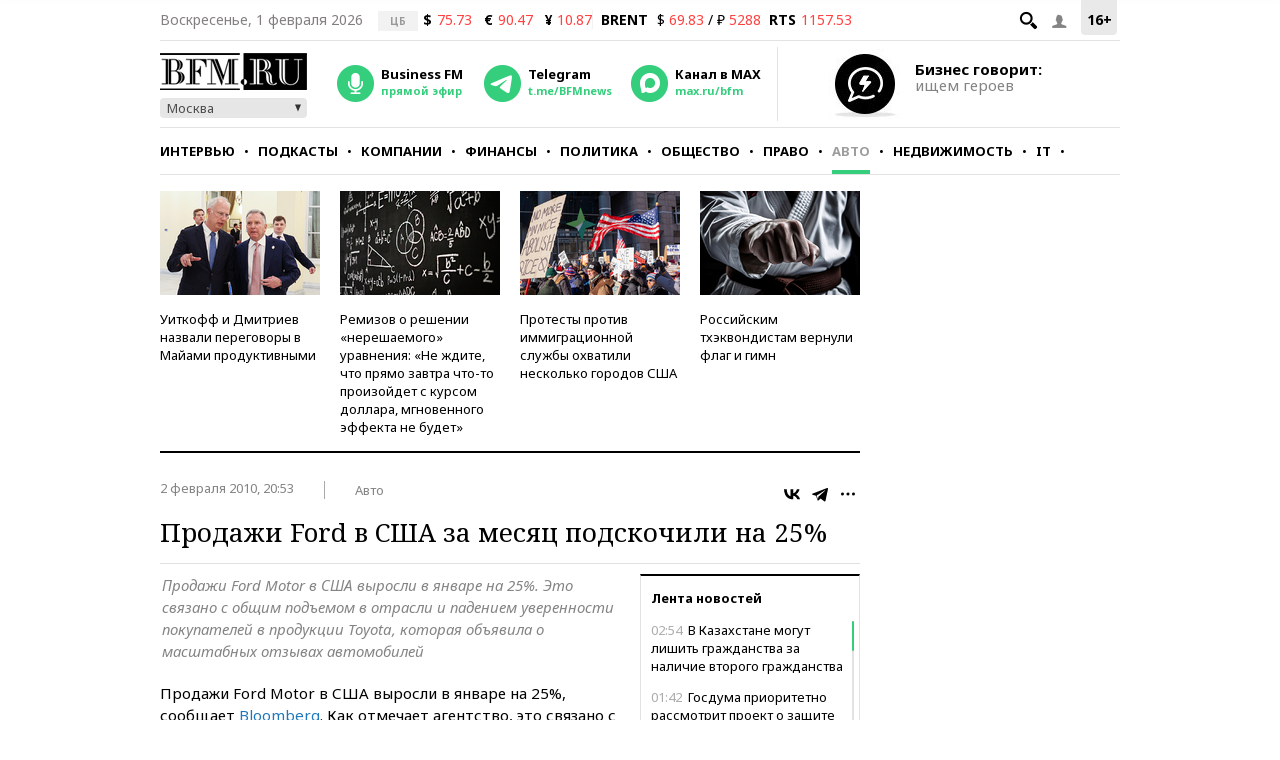

--- FILE ---
content_type: text/html; charset=UTF-8
request_url: https://www.bfm.ru/news/44368
body_size: 26843
content:
<!DOCTYPE html><html lang="ru" prefix="og: http://ogp.me/ns# article: http://ogp.me/ns/article#"><head><meta charset="utf-8"><meta name="medium" content="news"><meta name="author" content="BFM.ru"><meta name="referrer" content="always"><meta name="robots" content="index, follow"><meta name="viewport" content="width=device-width, initial-scale=1, maximum-scale=2, user-scalable=yes"><meta name="description" content="Продажи Ford Motor в США выросли в январе на 25%. Это связано с общим подъемом в отрасли и падением уверенности покупателей в продукции Toyota, которая объявила о масштабных отзывах автомобилей"><meta name="google-site-verification" content="4fOmfabacULJQmTM8fdf-rqCgW46M88bQoBDThPcRFA"><link rel="stylesheet" type="text/css" href="https://s.bfm.ru/js/slick/slick.css?7359" /><link rel="stylesheet" type="text/css" href="https://s.bfm.ru/css/audioplayer.css?7359" /><link rel="stylesheet" type="text/css" href="https://s.bfm.ru/css/all.css?7359" /><link rel="stylesheet" type="text/css" href="https://s.bfm.ru/js/fancybox/jquery.fancybox.css?7359" /><link rel="stylesheet" type="text/css" href="https://s.bfm.ru/css/bfm_document.css?7359" />
<script type="text/javascript" src="https://s.bfm.ru/js/jquery-2.2.4.min.js?7359"></script>
<script type="text/javascript" src="/assets/89608f0a/jquery.yiiactiveform.js?7359"></script>
<title>Продажи Ford в США за месяц подскочили на 25%</title><link rel="manifest" href="/manifest.json"><link rel="canonical" href="https://www.bfm.ru/news/44368"><link href="https://www.bfm.ru/amp/news/44368" rel="amphtml"><link rel="preconnect" href="https://cdn.bfm.ru" crossorigin><link rel="dns-prefetch" href="https://cdn.bfm.ru"><!-- Favicons --><link rel="apple-touch-icon" sizes="180x180" href="/apple-touch-icon.png"><link rel="icon" type="image/png" sizes="192x192" href="/android-chrome-192x192.png"><link rel="icon" type="image/png" sizes="32x32" href="/favicon-32x32.png"><link rel="icon" type="image/png" sizes="16x16" href="/favicon-16x16.png"><link rel="mask-icon" href="/safari-pinned-tab.svg" color="#242424"><link rel="shortcut icon" href="/favicon.ico"><meta name="mobile-web-app-capable" content="yes"><meta name="apple-mobile-web-app-title" content="BFM.ru"><meta name="application-name" content="BFM.ru"><meta name="msapplication-TileColor" content="#000000"><meta name="msapplication-TileImage" content="/mstile-144x144.png"><!-- Social Networks Meta --><meta property="fb:app_id" content="199485330096990"><meta property="og:site_name" content="BFM.ru - деловой портал"><meta property="og:title" content="Продажи Ford в США за месяц подскочили на 25%" id="og_title"><meta property="og:description" content="Продажи Ford Motor в США выросли в январе на 25%. Это связано с общим подъемом в отрасли и падением уверенности покупателей в продукции Toyota, которая объявила о масштабных отзывах автомобилей" id="og_description"><meta property="og:url" content="https://www.bfm.ru/news/44368" id="og_url"><meta property="og:type" content="article" id="og_type"><meta property="article:section" content="Авто" id="article_section"><meta property="og:image" content="https://s.bfm.ru/images/bfm_json_ld.jpg" id="og_image"><meta property="og:image:width" content="700" id="og_image_width"><meta property="og:image:height" content="455" id="og_image_height"><!-- end Social Networks Meta --><!-- Json LD Organization --><script type="application/ld+json">{
    "@context": "https://schema.org/",
    "@type": "Organization",
    "name": "BFM.ru",
    "url": "https://bfm.ru/",
    "sameAs": [
        "https://vk.com/bfm",
        "https://t.me/BFMnews",
        "https://ok.ru/businessfm",
        "https://www.facebook.com/BusinessFM",
        "https://twitter.com/Radio_BFM",
        "https://www.youtube.com/c/BFM_Russia"
    ]
}</script><!-- end Json LD Organization --><!-- Json LD -->  <script type="application/ld+json">
            {
                "@context": "http://schema.org",
                "@type": "NewsArticle",
                "mainEntityOfPage": "https://www.bfm.ru/news/44368",
                "headline": "Продажи Ford в США за месяц подскочили на 25%",
                "datePublished": "2010-02-02T20:53:08+03:00",
                "dateModified": "2010-02-02T20:53:08+03:00",
                "description": "Продажи Ford Motor в США выросли в январе на 25%. Это связано с общим подъемом в отрасли и падением уверенности покупателей в продукции Toyota, которая объявила о масштабных отзывах автомобилей",
                "image": {
                    "@type": "ImageObject",
                    "representativeOfPage": "true",
                    "url": "https://s.bfm.ru/images/bfm_json_ld.jpg",
                    "width": "700",
                    "height": "455"
                },
                "author": {
                    "@type": "Organization",
                    "name": "BFM.ru"
                },
                "publisher": {
                    "@type": "Organization",
                    "name": "BFM.ru",
                    "logo": {
                        "@type": "ImageObject",
                        "url": "https://s.bfm.ru/images/logo_meta.png",
                        "width": 248,
                        "height": 60
                    }
                }
            }
            </script>  <!-- end Json LD --><!-- Twitter card --><meta name="twitter:card" content="summary"><meta name="twitter:site" content="@Radio_BFM"><meta name="twitter:title" content="Продажи Ford в США за месяц подскочили на 25%"><meta name="twitter:description" content="Продажи Ford Motor в США выросли в январе на 25%. Это связано с общим подъемом в отрасли и падением уверенности покупателей в продукции Toyota, которая объявила о масштабных отзывах автомобилей"><!-- end Twitter card --><link rel="image_src" href="https://s.bfm.ru/images/bfm_json_ld.jpg"><meta property="og:image" content="https://s.bfm.ru/images/bfm_json_ld.jpg" id="og_image"><meta name="twitter:image" content="https://s.bfm.ru/images/bfm_json_ld.jpg"><meta property="twitter:card" content="summary_large_image"><!-- AdFox --><script>window.yaContextCb = window.yaContextCb || []</script>  <script src="https://yandex.ru/ads/system/context.js" async></script>  <!-- Yandex Maps --><!-- Google Analytics -->
<script type="text/javascript">
    function ga(a1, a2, a3) {}
</script>
<!-- end Google Analytics --><!-- Google tag (gtag.js) -->
<script async src="https://www.googletagmanager.com/gtag/js?id=G-ZWM8XB4JEX"></script>
<script>  window.dataLayer = window.dataLayer || [];  function gtag(){dataLayer.push(arguments);}  gtag('js', new Date());  gtag('config', 'G-ZWM8XB4JEX');
</script><script>  /* Сбор статистики по пуш сообщениям */  let match = document.location.search.match(new RegExp(/\?push_message=(\d+)$/), 'gi');  if(match !== null && parseInt(match[1])) {  gtag('event', 'Пуш сообщение', {'url': document.location.pathname, 'push': match[1]});  }
</script><!-- SVK-Native Lenta Loader -->  <script async src="https://widget.sparrow.ru/js/embed.js"></script>  <!-- for vk.com ВК57639 --><!-- smi2 --><!-- 24smi smi24 -->  <script async src="https://jsn.24smi.net/smi.js"></script>  </head><body><div style="position:absolute; top:-4000px; left:-4000px;"><!-- Top.Mail.Ru counter -->  <script type="text/javascript">
        var _tmr = window._tmr || (window._tmr = []);
        _tmr.push({id: "1526459", type: "pageView", start: (new Date()).getTime()});
        (function (d, w, id) {
            if (d.getElementById(id)) return;
            var ts = d.createElement("script"); ts.async = true; ts.id = id;
            ts.src = "https://top-fwz1.mail.ru/js/code.js";
            var f = function () {var s = d.getElementsByTagName("script")[0]; s.parentNode.insertBefore(ts, s);};
            if (w.opera == "[object Opera]") { d.addEventListener("DOMContentLoaded", f, false); } else { f(); }
        })(document, window, "tmr-code");
    </script>  <noscript><div><img src="https://top-fwz1.mail.ru/counter?id=1526459;js=na" style="position:absolute;left:-9999px;" alt="Top.Mail.Ru"></div></noscript><!-- /Top.Mail.Ru counter --></div>  <script type="text/javascript">
        // параметр с рубрикой для Яндекс.Метрики
        window.yaParams = {rubric: "Авто"};
    </script>  <div style="position:absolute; top:-4000px; left:-4000px;"><!-- begin of Top100 code --><div id="top100counter"></div>  <script type="text/javascript">
        var _top100q = _top100q || [];

        _top100q.push(["setAccount", "1527808"]);
        _top100q.push(["trackPageviewByLogo", document.getElementById("top100counter")]);

        (function(){
            var top100 = document.createElement("script");
            top100.type = "text/javascript";
            top100.async = true;
            top100.src = ("https:" == document.location.protocol ? "https:" : "http:") + "//st.top100.ru/top100/top100.js";
            var s = document.getElementsByTagName("script")[0];
            s.parentNode.insertBefore(top100, s);
        })();

        function ramblerTop100Counter() {
            _top100q.push(["trackPageviewByLogo", document.getElementById("top100counter")]);
        }
    </script>
</div><!-- Yandex.Metrika counter -->
<script type="text/javascript" >
    (function(m,e,t,r,i,k,a){m[i]=m[i]||function(){(m[i].a=m[i].a||[]).push(arguments)};
        m[i].l=1*new Date();
        for (var j = 0; j < document.scripts.length; j++) {if (document.scripts[j].src === r) { return; }}
        k=e.createElement(t),a=e.getElementsByTagName(t)[0],k.async=1,k.src=r,a.parentNode.insertBefore(k,a)})
    (window, document, "script", "https://mc.yandex.ru/metrika/tag.js", "ym");

    ym(141540, "init", {
        clickmap:true,
        trackLinks:true,
        accurateTrackBounce:true,
        trackHash:true
    });
</script>
<noscript><div><img src="https://mc.yandex.ru/watch/141540" style="position:absolute; left:-9999px;" alt="" /></div></noscript><!-- /Yandex.Metrika counter --><!-- tns-counter.ru -->
<script type="text/javascript">
    function tnsCounter() {
        (function (win, doc, cb) {
            (win[cb] = win[cb] || []).push(function () {
                try {
                    tnsCounterXXXXXX = new TNS.TnsCounter({
                        'account': 'bfm_ru',
                        'tmsec': 'bfm_total'
                    });
                } catch (e) {
                }
            });

            var tnsscript = doc.createElement('script');
            tnsscript.type = 'text/javascript';
            tnsscript.async = true;
            tnsscript.src = ('https:' == doc.location.protocol ? 'https:' : 'http:') +
                '//www.tns-counter.ru/tcounter.js';
            var s = doc.getElementsByTagName('script')[0];
            s.parentNode.insertBefore(tnsscript, s);
        })(window, this.document, 'tnscounter_callback');
    }
    tnsCounter();
</script>
<noscript><img src="//www.tns-counter.ru/V13a****bfm_ru/ru/UTF-8/tmsec=bfm_total/" width="0" height="0" alt=""></noscript><!--/ tns-counter.ru --><!--LiveInternet counter-->
<script type="text/javascript">
    function liveInternetCounter() {
        new Image().src = "//counter.yadro.ru/hit;bfm_ru?r"+
            escape(document.referrer)+((typeof(screen)=="undefined")?"":
            ";s"+screen.width+"*"+screen.height+"*"+(screen.colorDepth?
                screen.colorDepth:screen.pixelDepth))+";u"+escape(document.URL)+
            ";h"+escape(document.title.substring(0,150))+
            ";"+Math.random();
    }
    liveInternetCounter();
</script>
<!--/LiveInternet--><div id="fb-root"></div><!-- Боковое меню --><div class="fake-layout-mobile-menu"><div id="block_m-menu"><ul><li><a href="/news?type=news"  onclick="ga('send', 'event', 'Главное меню (сбоку)', 'Клик по рубрике', 'Новости');  gtag('event', 'Главное меню', {'click_on': 'Новости'});  ">Новости</a></li><li><a href="/special/strictly-the-point"  onclick="ga('send', 'event', 'Главное меню (сбоку)', 'Клик по рубрике', 'Интервью');  gtag('event', 'Главное меню', {'click_on': 'Интервью'});  ">Интервью</a></li><li><a href="/podcast"  onclick="ga('send', 'event', 'Главное меню (сбоку)', 'Клик по рубрике', 'Подкасты');  gtag('event', 'Главное меню', {'click_on': 'Подкасты'});  ">Подкасты</a></li><li><a href="/rubric/companies"  onclick="ga('send', 'event', 'Главное меню (сбоку)', 'Клик по рубрике', 'Компании');  gtag('event', 'Главное меню', {'click_on': 'Компании'});  ">Компании</a></li><li><a href="/rubric/finances"  onclick="ga('send', 'event', 'Главное меню (сбоку)', 'Клик по рубрике', 'Финансы');  gtag('event', 'Главное меню', {'click_on': 'Финансы'});  ">Финансы</a></li><li><a href="/rubric/politics"  onclick="ga('send', 'event', 'Главное меню (сбоку)', 'Клик по рубрике', 'Политика');  gtag('event', 'Главное меню', {'click_on': 'Политика'});  ">Политика</a></li><li><a href="/rubric/society"  onclick="ga('send', 'event', 'Главное меню (сбоку)', 'Клик по рубрике', 'Общество');  gtag('event', 'Главное меню', {'click_on': 'Общество'});  ">Общество</a></li><li><a href="/rubric/law"  onclick="ga('send', 'event', 'Главное меню (сбоку)', 'Клик по рубрике', 'Право');  gtag('event', 'Главное меню', {'click_on': 'Право'});  ">Право</a></li><li><a href="/rubric/auto_transport"  onclick="ga('send', 'event', 'Главное меню (сбоку)', 'Клик по рубрике', 'Авто');  gtag('event', 'Главное меню', {'click_on': 'Авто'});  ">Авто</a></li><li><a href="/rubric/realty"  onclick="ga('send', 'event', 'Главное меню (сбоку)', 'Клик по рубрике', 'Недвижимость');  gtag('event', 'Главное меню', {'click_on': 'Недвижимость'});  ">Недвижимость</a></li><li><a href="/rubric/IT_telecom_internet"  onclick="ga('send', 'event', 'Главное меню (сбоку)', 'Клик по рубрике', 'IT');  gtag('event', 'Главное меню', {'click_on': 'IT'});  ">IT</a></li><li><a href="/rubric/life_style"  onclick="ga('send', 'event', 'Главное меню (сбоку)', 'Клик по рубрике', 'Стиль');  gtag('event', 'Главное меню', {'click_on': 'Стиль'});  ">Стиль</a></li><li><a href="/quiz"  onclick="ga('send', 'event', 'Главное меню (сбоку)', 'Клик по рубрике', 'Тесты');  gtag('event', 'Главное меню', {'click_on': 'Тесты'});  ">Тесты</a></li></ul></div></div><!-- end Боковое меню --><!--AdFox START--><!--Тип баннера: верхняя перетяжка--><!--Расположение: <верх страницы>--><div id="bn3_995385010" class="bn3_desktop"></div><script>  window.yaContextCb.push(()=> {  Ya.adfoxCode.createAdaptive({  ownerId: 265431,  containerId: 'bn3_995385010',  params: {  pp: 'g',  ps: 'craw',  p2: 'fuws'  },  onRender: function () {  $(window).trigger('scroll');  }  }, ['desktop'], {  tabletWidth: 999,  phoneWidth: 767,  isAutoReloads: false  })  })  </script><div id="bn3_113255632"></div><script>  window.yaContextCb.push(()=> {  Ya.adfoxCode.createAdaptive({  ownerId: 265431,  containerId: 'bn3_113255632',  params: {  pp: 'g',  ps: 'craw',  p2: 'fvdy'  },  onRender: function () {  $(window).trigger('scroll');  }  }, ['tablet'], {  tabletWidth: 999,  phoneWidth: 767,  isAutoReloads: false  })  })  </script><div id="bn3_740353733"></div><script>  window.yaContextCb.push(()=> {  Ya.adfoxCode.createAdaptive({  ownerId: 265431,  containerId: 'bn3_740353733',  params: {  pp: 'g',  ps: 'craw',  p2: 'fvdz'  },  onRender: function () {  $(window).trigger('scroll');  }  }, ['phone'], {  tabletWidth: 999,  phoneWidth: 767,  isAutoReloads: false  })  })  </script><!--AdFox START--><!--Тип баннера: Rich Media--><!--Расположение: <верх страницы>--><div id="popup_rich_media"></div><script>  window.yaContextCb.push(()=> {  Ya.adfoxCode.createAdaptive({  ownerId: 265431,  containerId: 'popup_rich_media',  params: {  pp: 'g',  ps: 'craw',  p2: 'p'  }  }, ['phone'], {  tabletWidth: 999,  phoneWidth: 767,  isAutoReloads: false  })  })  </script><!--AdFox START--><!--Тип баннера: CatFish--><!--Расположение: <верх страницы>--><div id="adfox_15215405790789919"></div><script>  window.yaContextCb.push(()=> {  Ya.adfoxCode.createAdaptive({  ownerId: 265431,  containerId: 'adfox_15215405790789919',  params: {  pp: 'g',  ps: 'craw',  p2: 'fuxf'  }  }, ['desktop', 'tablet', 'phone'], {  tabletWidth: 999,  phoneWidth: 767,  isAutoReloads: false  })  })  </script><!--AdFox START--><!--Тип баннера: fullscreen--><div id="adfox_15214693227619039"></div><script>  window.yaContextCb.push(()=> {  Ya.adfoxCode.createAdaptive({  ownerId: 265431,  containerId: 'adfox_15214693227619039',  params: {  pp: 'g',  ps: 'craw',  p2: 'fuww'  }  }, ['desktop', 'tablet', 'phone'], {  tabletWidth: 999,  phoneWidth: 767,  isAutoReloads: false  })  })  </script><div id="wrapper"><!-- Хедер --><header class="header"><div class="header__line header__line--first"><!-- рейтинг 16+ --><div class="header__age_rating">16+</div><!-- Войти --><div class="header__login js-login-button"><span class="ico_login"></span></div><!-- Поиск --><div class="header__search_button"><a href="" class="ico-search"></a></div><!-- Дата --><div class="header__date">Воскресенье,  1 февраля 2026</div><!-- Котировки акций --><div class="currency"><div class="currency_carousel"><div class="currency_slide_item"><span class="cs__source">ЦБ</span><span class="cs__name">$</span><span class="cs__price cs__price--bad">75.73</span><span class="cs__name cs__name--offset">&euro;</span><span class="cs__price cs__price--bad">90.47</span><span class="cs__name cs__name--offset">&#165;</span><span class="cs__price cs__price--bad">10.87</span></div></div></div><div class="currency"><ul><li class="currency__item"><span class="currency__delimiter"></span></li><li class="currency__item"><span class="currency__name">BRENT</span>  $ <span class="currency__price cs__price--bad">69.83</span>  / &#8381; <span class="currency__price cs__price--bad">5288</span></li><li class="currency__item"><span class="currency__name">RTS</span><span class="currency__price cs__price--bad">1157.53</span></li></ul></div><!-- Блок поиска --><section id="search" class="search-bar"><div class="js-search"><div class="container"><form id="yw0" action="/search" method="GET"><input name="SearchPageForm[query]" id="SearchPageForm_query" type="text" /><button type="submit" class="search-but" name="yt0"></button><span class="cancel"></span></form></div></div></section><!-- end Блок поиска --></div><div class="header__line header__line--second"><div class="header__header"><!-- Логотип --><div class="header__logo"><a href="https://www.bfm.ru/"><img src="https://s.bfm.ru/images/main_logo.png"  alt="Новости России и мира за сегодня - BFM.RU"  title="Новости России и мира за сегодня - BFM.RU"  width="147" height="37"  /></a><!-- Выбор горола --><div class="bfm_city"><div class="bfm_city__active" id="sel">Москва</div><div class="bfm_city__drop" id="bfm_city-drop"><button class="bfm_city__item" data-key="msk">Москва</button><button class="bfm_city__item" data-key="spb">Санкт-Петербург</button><button class="bfm_city__item" data-key="brn">Барнаул</button><button class="bfm_city__item" data-key="ekb">Екатеринбург</button><button class="bfm_city__item" data-key="kzn">Казань</button><button class="bfm_city__item" data-key="klg">Калининград</button><button class="bfm_city__item" data-key="kem">Кемерово</button><button class="bfm_city__item" data-key="kdr">Краснодар</button><button class="bfm_city__item" data-key="kry">Красноярск</button><button class="bfm_city__item" data-key="nnv">Нижний Новгород</button><button class="bfm_city__item" data-key="nsk">Новосибирск</button><button class="bfm_city__item" data-key="sam">Самара</button><button class="bfm_city__item" data-key="ufa">Уфа</button><button class="bfm_city__item" data-key="chl">Челябинск</button></div></div></div><!-- Радио --><div class="radio"><audio id="bfm-audio-mobile" preload="none"></audio><a class="bfm-radio-popup" href="https://www.bfm.ru/broadcasting/player" target="_blank" alt="Радио Business FM"><span class="radio__icon"></span><span class="radio__title">Business FM</span><span class="radio__description">прямой эфир</span></a></div><!-- Telegram --><div class="telegram"><a id="telegram_button" href="https://t.me/BFMnews" target="_blank" alt="Telegram-канал Business FM"><span class="telegram__icon"></span><span class="telegram__title">Telegram</span><span class="telegram__description">t.me/BFMnews</span></a></div><!-- Max --><div class="max"><a id="max_button" href="https://max.ru/bfm" target="_blank" alt="Max-канал Business FM"><span class="max__icon"></span><span class="max__title">Канал в MAX</span><span class="max__description">max.ru/bfm</span></a></div><div class="vertical_line"></div></div><div class="header__banner_top"><!--AdFox START--><!--Тип баннера: tgb 120x70+text--><!--Расположение: <верх страницы>--><div id="bn124_166956555"></div><div class="header__banner"><div class="header__banner__image"><a href="/page/feedback"><img src="https://s.bfm.ru/images/main/optimize.jpg" height="100%" alt="" border="0"></a></div><div><a href="/page/feedback"><span class="header__banner__title">Бизнес говорит:</span><span class="header__banner__text">ищем героев</span></a></div></div><script>  window.yaContextCb.push(()=> {  Ya.adfoxCode.createAdaptive({  ownerId: 265431,  containerId: 'bn124_166956555',  params: {  pp: 'g',  ps: 'craw',  p2: 'fvzb'  },  onRender: function () {  console.log('onRender');  $('.adfox_banner_320.adfoxOnRender320 ').removeClass('adfoxOnStub320');  }  }, ["desktop","tablet"], {  tabletWidth: 999,  phoneWidth: 767,  isAutoReloads: false  })  })
</script></div></div><div class="header__line header__line--third"><nav id="nav-basic" class="navigation"><div class="navigation__list_wrap"><ul class="navigation__list"><li class="navigation__item"><a  class="navigation__link "  href="/news?type=news"  onclick="ga('send', 'event', 'Главное меню', 'Клик по рубрике', 'Новости');  gtag('event', 'Главное меню', {'click_on': 'Новости'});">Новости</a></li><li class="navigation__item"><a  class="navigation__link "  href="/special/strictly-the-point"  onclick="ga('send', 'event', 'Главное меню', 'Клик по рубрике', 'Интервью');  gtag('event', 'Главное меню', {'click_on': 'Интервью'});">Интервью</a></li><li class="navigation__item"><a  class="navigation__link "  href="/podcast"  onclick="ga('send', 'event', 'Главное меню', 'Клик по рубрике', 'Подкасты');  gtag('event', 'Главное меню', {'click_on': 'Подкасты'});">Подкасты</a></li><li class="navigation__item"><a  class="navigation__link "  href="/rubric/companies"  onclick="ga('send', 'event', 'Главное меню', 'Клик по рубрике', 'Компании');  gtag('event', 'Главное меню', {'click_on': 'Компании'});">Компании</a></li><li class="navigation__item"><a  class="navigation__link "  href="/rubric/finances"  onclick="ga('send', 'event', 'Главное меню', 'Клик по рубрике', 'Финансы');  gtag('event', 'Главное меню', {'click_on': 'Финансы'});">Финансы</a></li><li class="navigation__item"><a  class="navigation__link "  href="/rubric/politics"  onclick="ga('send', 'event', 'Главное меню', 'Клик по рубрике', 'Политика');  gtag('event', 'Главное меню', {'click_on': 'Политика'});">Политика</a></li><li class="navigation__item"><a  class="navigation__link "  href="/rubric/society"  onclick="ga('send', 'event', 'Главное меню', 'Клик по рубрике', 'Общество');  gtag('event', 'Главное меню', {'click_on': 'Общество'});">Общество</a></li><li class="navigation__item"><a  class="navigation__link "  href="/rubric/law"  onclick="ga('send', 'event', 'Главное меню', 'Клик по рубрике', 'Право');  gtag('event', 'Главное меню', {'click_on': 'Право'});">Право</a></li><li class="navigation__item"><a  class="navigation__link navigation__link--current"  href="/rubric/auto_transport"  onclick="ga('send', 'event', 'Главное меню', 'Клик по рубрике', 'Авто');  gtag('event', 'Главное меню', {'click_on': 'Авто'});">Авто</a></li><li class="navigation__item"><a  class="navigation__link "  href="/rubric/realty"  onclick="ga('send', 'event', 'Главное меню', 'Клик по рубрике', 'Недвижимость');  gtag('event', 'Главное меню', {'click_on': 'Недвижимость'});">Недвижимость</a></li><li class="navigation__item"><a  class="navigation__link "  href="/rubric/IT_telecom_internet"  onclick="ga('send', 'event', 'Главное меню', 'Клик по рубрике', 'IT');  gtag('event', 'Главное меню', {'click_on': 'IT'});">IT</a></li><li class="navigation__item"><a  class="navigation__link "  href="/rubric/life_style"  onclick="ga('send', 'event', 'Главное меню', 'Клик по рубрике', 'Стиль');  gtag('event', 'Главное меню', {'click_on': 'Стиль'});">Стиль</a></li><li class="navigation__item"><a  class="navigation__link "  href="/quiz"  onclick="ga('send', 'event', 'Главное меню', 'Клик по рубрике', 'Тесты');  gtag('event', 'Главное меню', {'click_on': 'Тесты'});">Тесты</a></li></ul></div><div class="navigation__hidden_wrap"><span class="navigation__button_wrap"><span class="navigation__button"></span></span><div class="navigation__hidden"><ul><li class="navigation__hidden__item"><a  class="navigation__hidden__link "  href="/news?type=news"  onclick="ga('send', 'event', 'Главное меню', 'Клик по рубрике', 'Новости');  gtag('event', 'Главное меню', {'click_on': 'Новости'});">Новости</a></li><li class="navigation__hidden__item"><a  class="navigation__hidden__link "  href="/special/strictly-the-point"  onclick="ga('send', 'event', 'Главное меню', 'Клик по рубрике', 'Интервью');  gtag('event', 'Главное меню', {'click_on': 'Интервью'});">Интервью</a></li><li class="navigation__hidden__item"><a  class="navigation__hidden__link "  href="/podcast"  onclick="ga('send', 'event', 'Главное меню', 'Клик по рубрике', 'Подкасты');  gtag('event', 'Главное меню', {'click_on': 'Подкасты'});">Подкасты</a></li><li class="navigation__hidden__item"><a  class="navigation__hidden__link "  href="/rubric/companies"  onclick="ga('send', 'event', 'Главное меню', 'Клик по рубрике', 'Компании');  gtag('event', 'Главное меню', {'click_on': 'Компании'});">Компании</a></li><li class="navigation__hidden__item"><a  class="navigation__hidden__link "  href="/rubric/finances"  onclick="ga('send', 'event', 'Главное меню', 'Клик по рубрике', 'Финансы');  gtag('event', 'Главное меню', {'click_on': 'Финансы'});">Финансы</a></li><li class="navigation__hidden__item"><a  class="navigation__hidden__link "  href="/rubric/politics"  onclick="ga('send', 'event', 'Главное меню', 'Клик по рубрике', 'Политика');  gtag('event', 'Главное меню', {'click_on': 'Политика'});">Политика</a></li><li class="navigation__hidden__item"><a  class="navigation__hidden__link "  href="/rubric/society"  onclick="ga('send', 'event', 'Главное меню', 'Клик по рубрике', 'Общество');  gtag('event', 'Главное меню', {'click_on': 'Общество'});">Общество</a></li><li class="navigation__hidden__item"><a  class="navigation__hidden__link "  href="/rubric/law"  onclick="ga('send', 'event', 'Главное меню', 'Клик по рубрике', 'Право');  gtag('event', 'Главное меню', {'click_on': 'Право'});">Право</a></li><li class="navigation__hidden__item"><a  class="navigation__hidden__link navigation__hidden__link--current"  href="/rubric/auto_transport"  onclick="ga('send', 'event', 'Главное меню', 'Клик по рубрике', 'Авто');  gtag('event', 'Главное меню', {'click_on': 'Авто'});">Авто</a></li><li class="navigation__hidden__item"><a  class="navigation__hidden__link "  href="/rubric/realty"  onclick="ga('send', 'event', 'Главное меню', 'Клик по рубрике', 'Недвижимость');  gtag('event', 'Главное меню', {'click_on': 'Недвижимость'});">Недвижимость</a></li><li class="navigation__hidden__item"><a  class="navigation__hidden__link "  href="/rubric/IT_telecom_internet"  onclick="ga('send', 'event', 'Главное меню', 'Клик по рубрике', 'IT');  gtag('event', 'Главное меню', {'click_on': 'IT'});">IT</a></li><li class="navigation__hidden__item"><a  class="navigation__hidden__link "  href="/rubric/life_style"  onclick="ga('send', 'event', 'Главное меню', 'Клик по рубрике', 'Стиль');  gtag('event', 'Главное меню', {'click_on': 'Стиль'});">Стиль</a></li><li class="navigation__hidden__item"><a  class="navigation__hidden__link "  href="/quiz"  onclick="ga('send', 'event', 'Главное меню', 'Клик по рубрике', 'Тесты');  gtag('event', 'Главное меню', {'click_on': 'Тесты'});">Тесты</a></li></ul></div></div></nav><!-- Прикрепленное меню --><div id="nav-attached"><div class="nav-container"><a href="https://www.bfm.ru/"><span class="logo-bfm"></span></a><a class="bfm-radio-popup" href="/broadcasting/player" target="_blank"><span class="logo-radio"></span></a><div class="nav-attached__list_wrap"><ul><li><a class=""  href="/news?type=news"  onclick="ga('send', 'event', 'Главное меню', 'Клик по рубрике', 'Новости');  gtag('event', 'Главное меню', {'click_on': 'Новости'});">  Новости  </a></li><li><a class=""  href="/special/strictly-the-point"  onclick="ga('send', 'event', 'Главное меню', 'Клик по рубрике', 'Интервью');  gtag('event', 'Главное меню', {'click_on': 'Интервью'});">  Интервью  </a></li><li><a class=""  href="/podcast"  onclick="ga('send', 'event', 'Главное меню', 'Клик по рубрике', 'Подкасты');  gtag('event', 'Главное меню', {'click_on': 'Подкасты'});">  Подкасты  </a></li><li><a class=""  href="/rubric/companies"  onclick="ga('send', 'event', 'Главное меню', 'Клик по рубрике', 'Компании');  gtag('event', 'Главное меню', {'click_on': 'Компании'});">  Компании  </a></li><li><a class=""  href="/rubric/finances"  onclick="ga('send', 'event', 'Главное меню', 'Клик по рубрике', 'Финансы');  gtag('event', 'Главное меню', {'click_on': 'Финансы'});">  Финансы  </a></li><li><a class=""  href="/rubric/politics"  onclick="ga('send', 'event', 'Главное меню', 'Клик по рубрике', 'Политика');  gtag('event', 'Главное меню', {'click_on': 'Политика'});">  Политика  </a></li><li><a class=""  href="/rubric/society"  onclick="ga('send', 'event', 'Главное меню', 'Клик по рубрике', 'Общество');  gtag('event', 'Главное меню', {'click_on': 'Общество'});">  Общество  </a></li><li><a class=""  href="/rubric/law"  onclick="ga('send', 'event', 'Главное меню', 'Клик по рубрике', 'Право');  gtag('event', 'Главное меню', {'click_on': 'Право'});">  Право  </a></li><li><a class="current"  href="/rubric/auto_transport"  onclick="ga('send', 'event', 'Главное меню', 'Клик по рубрике', 'Авто');  gtag('event', 'Главное меню', {'click_on': 'Авто'});">  Авто  </a></li><li><a class=""  href="/rubric/realty"  onclick="ga('send', 'event', 'Главное меню', 'Клик по рубрике', 'Недвижимость');  gtag('event', 'Главное меню', {'click_on': 'Недвижимость'});">  Недвижимость  </a></li><li><a class=""  href="/rubric/IT_telecom_internet"  onclick="ga('send', 'event', 'Главное меню', 'Клик по рубрике', 'IT');  gtag('event', 'Главное меню', {'click_on': 'IT'});">  IT  </a></li><li><a class=""  href="/rubric/life_style"  onclick="ga('send', 'event', 'Главное меню', 'Клик по рубрике', 'Стиль');  gtag('event', 'Главное меню', {'click_on': 'Стиль'});">  Стиль  </a></li><li><a class=""  href="/quiz"  onclick="ga('send', 'event', 'Главное меню', 'Клик по рубрике', 'Тесты');  gtag('event', 'Главное меню', {'click_on': 'Тесты'});">  Тесты  </a></li></ul></div><div class="nav-attached-hidden"><div class="nav-attached-but-wrap"><div class="nav-attached-but"></div></div><div class="nav-attached-items"><ul><li><a class=""  href="/news?type=news"  onclick="ga('send', 'event', 'Главное меню', 'Клик по рубрике', 'Новости');  gtag('event', 'Главное меню', {'click_on': 'Новости'});">  Новости  </a></li><li><a class=""  href="/special/strictly-the-point"  onclick="ga('send', 'event', 'Главное меню', 'Клик по рубрике', 'Интервью');  gtag('event', 'Главное меню', {'click_on': 'Интервью'});">  Интервью  </a></li><li><a class=""  href="/podcast"  onclick="ga('send', 'event', 'Главное меню', 'Клик по рубрике', 'Подкасты');  gtag('event', 'Главное меню', {'click_on': 'Подкасты'});">  Подкасты  </a></li><li><a class=""  href="/rubric/companies"  onclick="ga('send', 'event', 'Главное меню', 'Клик по рубрике', 'Компании');  gtag('event', 'Главное меню', {'click_on': 'Компании'});">  Компании  </a></li><li><a class=""  href="/rubric/finances"  onclick="ga('send', 'event', 'Главное меню', 'Клик по рубрике', 'Финансы');  gtag('event', 'Главное меню', {'click_on': 'Финансы'});">  Финансы  </a></li><li><a class=""  href="/rubric/politics"  onclick="ga('send', 'event', 'Главное меню', 'Клик по рубрике', 'Политика');  gtag('event', 'Главное меню', {'click_on': 'Политика'});">  Политика  </a></li><li><a class=""  href="/rubric/society"  onclick="ga('send', 'event', 'Главное меню', 'Клик по рубрике', 'Общество');  gtag('event', 'Главное меню', {'click_on': 'Общество'});">  Общество  </a></li><li><a class=""  href="/rubric/law"  onclick="ga('send', 'event', 'Главное меню', 'Клик по рубрике', 'Право');  gtag('event', 'Главное меню', {'click_on': 'Право'});">  Право  </a></li><li><a class="current"  href="/rubric/auto_transport"  onclick="ga('send', 'event', 'Главное меню', 'Клик по рубрике', 'Авто');  gtag('event', 'Главное меню', {'click_on': 'Авто'});">  Авто  </a></li><li><a class=""  href="/rubric/realty"  onclick="ga('send', 'event', 'Главное меню', 'Клик по рубрике', 'Недвижимость');  gtag('event', 'Главное меню', {'click_on': 'Недвижимость'});">  Недвижимость  </a></li><li><a class=""  href="/rubric/IT_telecom_internet"  onclick="ga('send', 'event', 'Главное меню', 'Клик по рубрике', 'IT');  gtag('event', 'Главное меню', {'click_on': 'IT'});">  IT  </a></li><li><a class=""  href="/rubric/life_style"  onclick="ga('send', 'event', 'Главное меню', 'Клик по рубрике', 'Стиль');  gtag('event', 'Главное меню', {'click_on': 'Стиль'});">  Стиль  </a></li><li><a class=""  href="/quiz"  onclick="ga('send', 'event', 'Главное меню', 'Клик по рубрике', 'Тесты');  gtag('event', 'Главное меню', {'click_on': 'Тесты'});">  Тесты  </a></li></ul></div></div></div></div><!-- end Прикрепленное меню --></div><div class="header__line header__line--mobile"><!-- Кнопка мобильного меню --><div class="m-menu"><span class="text-menu">Меню</span><span class="ico-menu"></span></div><!-- Поиск --><div class="header__search_button"><a href="" class="ico-search"></a></div><!-- Telegram --><div class="telegram_mobile_wrap"><div class="telegram_mobile"><a id="telegram_button" href="https://t.me/BFMnews" target="_blank" alt="Telegram"><span class="telegram__icon"></span><span class="telegram__title">Telegram</span><span class="telegram__description">t.me/BFMnews</span></a></div></div><!-- Войти --><div class="header__login js-login-button"><span class="ico_login js-login-button"></span></div></div><div id="popup-form" class="popup-form"><div class="login-form block-account"><div class="head"><h2>Вход</h2><a class="switch" href="#">Регистрация</a></div><form class="form-body" autocomplete="off" id="auth-form9002" action="/login" method="post"><p><label>Эл. почта</label><input type="text" name="LoginForm[login]" id="LoginForm_login" /></p><p><label>Пароль</label><input name="LoginForm[password]" id="LoginForm_password" type="password" /></p><div class="msg"><div id="auth-form9002_es_" class="errorSummary" style="display:none"><p>Необходимо исправить следующие ошибки:</p><ul><li>dummy</li></ul></div></div><button class="green" type="submit" name="yt1">Войти</button><a href="#" class="forgot-pass js-forgot-msg">Напомнить пароль</a></form></div><div class="registration-form block-account"><div class="head"><h2>Регистрация</h2><a class="switch" href="#">Войти</a></div><form class="form-body" autocomplete="off" id="reg-form9002" action="/auth/register" method="post"><p><label>Имя</label><input name="RegistrationForm[name_first]" id="RegistrationForm_name_first" type="text" /></p><p><label>Эл. почта</label><input type="email" name="RegistrationForm[login]" id="RegistrationForm_login" maxlength="50" /></p><p><label>Пароль</label><input name="RegistrationForm[password]" id="RegistrationForm_password" type="password" maxlength="32" /></p><p><label>Код.слово</label><input name="RegistrationForm[promoCod]" id="RegistrationForm_promoCod" type="text" value="" /></p><div class="rules"><input id="ytRegistrationForm_agreeWithRules" type="hidden" value="0" name="RegistrationForm[agreeWithRules]" /><input class="js-rules-checkbox" name="RegistrationForm[agreeWithRules]" id="RegistrationForm_agreeWithRules" value="1" type="checkbox" /><label for="news"><span class="pseudo-checkbox"></span><span class="label-text">Я принимаю <a href="https://www.bfm.ru/page/rules" target="_blank">правила портала</a></span></label></div><div class="msg"><div id="reg-form9002_es_" class="errorSummary" style="display:none"><p>Необходимо исправить следующие ошибки:</p><ul><li>dummy</li></ul></div></div><button class="green" type="submit" name="yt2">Зарегистрироваться</button></form></div><div class="registr-msg block-account"><div class="head"><h2>Регистрация</h2></div><form class="form-body"><p>Поздравляем, ваша регистрация успешно пройдена!</p><p>На ваш почтовый адрес было отправлено письмо с подтверждением.</p><p>Пройдите по ссылке в письме для завершения регистрации.</p><button class="green">Продолжить</button></form></div><div class="forgot-form block-account"><div class="head"><h2>Восстановление пароля</h2></div><form class="form-body" autocomplete="off" id="restore-form9002" action="/user/restore" method="post"><p>Чтобы восстановить пароль укажите вашу электронную почту, использованную при регистрации. Вам будет отправлена ссылка, перейдя по которой, вы сможете ввести новый пароль.</p><p><label>Эл. почта</label><input type="email" name="RestoreForm[login]" id="RestoreForm_login" maxlength="128" /></p><span class="msg"><div id="restore-form9002_es_" class="errorSummary" style="display:none"><p>Необходимо исправить следующие ошибки:</p><ul><li>dummy</li></ul></div></span><button class="send-password green" type="submit" name="yt3">Выслать пароль</button></form></div><div class="already-sent-msg block-account"><div class="head"><h2>Восстановление пароля</h2></div><form class="form-body"><p>На вашу электронную почту отправлено письмо. Следуйте инструкциям, указанным в письме.</p><button class="green">Продолжить</button></form></div>  <script type="text/javascript">
	/* валидация формы входа */
    function authAfterValidate(form,data,hasError)
    {
        if (!data || $.isEmptyObject(data) || !data.status) {
            $('.msg', form).html("Произошла ошибка, попробуйте позже.");
            return false;
        }

        if (data.status == 'error') {
            $.each(data.messages, function(i, item){
                $('.msg', form).append(item);
            });
        } else if (data.status == 'ok') {
            return true;
            // Пока редирект на себя
            // window.location.reload();
        }
        return false;
    }
    function authBeforeValidate(form) {
        var login = $.trim(form.context[0].value);
        var pass = $.trim(form.context[1].value);
        $(".msg", form).html("");
        if (login.length == 0 || pass.length == 0) {
            // добавляем сообщение об ошибке
            var error ='Необходимо заполнить все поля';
            $(".msg", form).append(error);
            return false;
        }
        return true;
    }

    /* валидация формы регистрации */
    function regBeforeValidate(form) {
        var name = $.trim(form.context[0].value);
        var login = $.trim(form.context[1].value);
        var pass = $.trim(form.context[2].value);
        $(".msg", form).html("");
        // если обязательные поля не заполнены
        if (name.length == 0 || login.length == 0 || pass.length == 0) {
            // скрываем другие сообщения об ошибках
            var error ='Необходимо заполнить все поля';
            $(".msg", form).html(error);
            return false;
        }
        else return true;
    }
    function regAfterValidate(form,data,hasError) {
        if (!data || $.isEmptyObject(data) || !data.status) {
            $(".msg", form).html("Произошла ошибка, попробуйте позже.");
            return false;
        }

        if (data.status == 'error') {
            $.each(data.messages, function(i, item){
                $(".msg", form).append(item);
            });
        } 
        else if (data.status == 'ok') {
            // Пока редирект на себя
            $('.registration-form').hide();
            $('.registr-msg').show();
            $('.registr-msg button').click(function(){
                window.location.reload();
            });
        }
        return false;
    }

    /* скрыть/показать прелодер */
    var preloader_img = '<img src="/static/images/green_preloader.gif">';
    var button_text = 'Выслать пароль';
    function changeButton(content){
    	$('.send-password').html(content);
    }

    /* валидация формы восстановления пароля */
    function restoreBeforeValidate(form) {
        changeButton(preloader_img);
        var login = $.trim(form.context[0].value);
        $(".msg", form).empty();
        // если обязательные поля не заполнены
        if (login.length == 0) {
            // скрываем другие сообщения об ошибках
            var error ='Необходимо заполнить поле';
            $(".msg", form).html(error);
            changeButton(button_text);
            return false;
        }
        else return true;
    }
    function restoreAfterValidate(form,data,hasError) {
        if (!data || $.isEmptyObject(data) || !data.status) {
            $(".msg", form).html("Произошла ошибка, попробуйте позже.");
            changeButton(button_text);
            return false;
        }

        if (data.status == 'error') {
            $.each(data.messages, function(i, item){
                $(".msg", form).append(item);
                changeButton(button_text);
            });
        } else if (data.status == 'ok') {
        	changeButton(button_text);
            $('.forgot-form').hide();
            $('.already-sent-msg').show();
            $('.already-sent-msg button').click(function(){
            	window.location.reload();
            });
        }
        return false;
    }
</script>  </div><div class="wrapper-screen login-wrapper-screen" style="left: 0"></div></header><!-- end Хедер --><!-- Сайдбар --><div id="js-sidebar"></div><!-- end Сайдбар --><!-- Контентная область --><div class="main-container"><section class="main-themes anons-bloks no-mobile"><ul class="anons-bloks_small"><li><a href="/news/596817" class="anons-photo ga4-anons-photo" data-num="1"  onclick="ga('send', 'event', 'Главные темы', 'Клик по материалу', '1');  gtag('event', 'Главные темы', {'num': 1});  "><img data-src="https://cdn.bfm.ru/news/photopreviewsmall/2026/01/31/tass_79761684.jpg" alt="Уиткофф и Дмитриев назвали переговоры в Майами продуктивными" width="160" height="104" src="[data-uri]"/></a><p><a href="/news/596817" class="ga4-anons-photo" data-num="1"  onclick="ga('send', 'event', 'Главные темы', 'Клик по материалу', '1');  gtag('event', 'Главные темы', {'num': 1});  ">Уиткофф и Дмитриев назвали переговоры в Майами продуктивными</a></p></li><li><a href="/news/596622" class="anons-photo ga4-anons-photo" data-num="2"  onclick="ga('send', 'event', 'Главные темы', 'Клик по материалу', '2');  gtag('event', 'Главные темы', {'num': 2});  "><img data-src="https://cdn.bfm.ru/news/photopreviewsmall/2026/01/30/lori-0050477812-bigwww.jpg" alt="Ремизов о решении «нерешаемого» уравнения: «Не ждите, что прямо завтра что-то произойдет с курсом доллара, мгновенного эффекта не будет»" width="160" height="104" src="[data-uri]"/></a><p><a href="/news/596622" class="ga4-anons-photo" data-num="2"  onclick="ga('send', 'event', 'Главные темы', 'Клик по материалу', '2');  gtag('event', 'Главные темы', {'num': 2});  ">Ремизов о решении «нерешаемого» уравнения: «Не ждите, что прямо завтра что-то произойдет с курсом доллара, мгновенного эффекта не будет»</a></p></li><li class="anons-top-li"><div class="anons-top-li-div"><!--AdFox START--><!--Тип баннера: tgb 160x104+text--><!--Расположение: <верх страницы>--><div id="bn68_602151886"></div>  <script async>
        window.yaContextCb.push(()=> {
            Ya.adfoxCode.createAdaptive({
                ownerId: 265431,
                containerId: 'bn68_602151886',
                params: {
                    pp: 'g',
                    ps: 'craw',
                    p2: 'hrrs'
                },
                onRender: function() {
                    var divRival2 = $('#js-topThemesBlockLast')[0];
                    if(typeof divRival2 !== "undefined") {
                        divRival2.innerHTML = $('#js-topThemesBlockPosition3')[0].innerHTML;
                    }
                },
                onError: function (error) {
                    $('#js-topThemesBlockPosition3').show();
                },
                onStub: function() {
                    $('#js-topThemesBlockPosition3').show();
                }
            }, ['desktop', 'tablet'], {
                tabletWidth: 999,
                phoneWidth: 767,
                isAutoReloads: false
            })
        })
    </script>  <div id="js-topThemesBlockPosition3" class="anons-top-li-div2"><a href="/news/596796" class="anons-photo ga4-anons-photo" data-num="3"  onclick="ga('send', 'event', 'Главные темы', 'Клик по материалу', '3');  gtag('event', 'Главные темы', {'num': 3});  "><img data-src="https://cdn.bfm.ru/news/photopreviewsmall/2026/01/31/tass_88024235.jpg" alt="Протесты против иммиграционной службы охватили несколько городов США" width="160" height="104" src="[data-uri]"/></a><p><a href="/news/596796" class="ga4-anons-photo" data-num="3"  onclick="ga('send', 'event', 'Главные темы', 'Клик по материалу', '3');  gtag('event', 'Главные темы', {'num': 3});  ">Протесты против иммиграционной службы охватили несколько городов США</a></p></div></div></li><li id="b-themes-day-last" class="anons-top-li"><div class="anons-top-li-div"><!--AdFox START--><!--Тип баннера: tgb 160x104+text--><!--Расположение: <верх страницы>--><div id="bn68_842966601"></div>  <script async>
        window.yaContextCb.push(()=> {
            Ya.adfoxCode.createAdaptive({
                ownerId: 265431,
                containerId: 'bn68_842966601',
                params: {
                    pp: 'g',
                    ps: 'craw',
                    p2: 'fvzd'
                },
                onRender: function() {
                    var divRival2 = $('#js-rival2')[0];
                    if(typeof divRival2 !== "undefined") {
                        divRival2.innerHTML = $('#js-topThemesBlockLast')[0].innerHTML;
                    }
                },
                onError: function (error) {
                    $('#js-topThemesBlockLast').show();
                },
                onStub: function() {
                    $('#js-topThemesBlockLast').show();
                }
            }, ['desktop', 'tablet'], {
                tabletWidth: 999,
                phoneWidth: 767,
                isAutoReloads: false
            })
        })
    </script>  <div id="js-topThemesBlockLast" class="anons-top-li-div2"><a href="/news/596819" class="anons-photo ga4-anons-photo" data-num="4"  onclick="ga('send', 'event', 'Главные темы', 'Клик по материалу', '4');  gtag('event', 'Главные темы', {'num': 4});  "><img data-src="https://cdn.bfm.ru/news/photopreviewsmall/2026/01/31/lori-0042480686-bigwww.jpg" alt="Российским тхэквондистам вернули флаг и гимн" width="160" height="104" src="[data-uri]"/></a><p><a href="/news/596819" class="ga4-anons-photo" data-num="4"  onclick="ga('send', 'event', 'Главные темы', 'Клик по материалу', '4');  gtag('event', 'Главные темы', {'num': 4});  ">Российским тхэквондистам вернули флаг и гимн</a></p></div></div></li></ul></section><!--AdFox START--><!--Тип баннера: 700x90--><!--Расположение: <верх страницы>--><div id="adfox_152147164752326171"></div><script>  window.yaContextCb.push(()=> {  Ya.adfoxCode.createAdaptive({  ownerId: 265431,  containerId: 'adfox_152147164752326171',  params: {  pp: 'g',  ps: 'craw',  p2: 'fuxd'  },  onRender: function (error) {  $('#adfox_152147164752326171').addClass('adriverBanner bn17');  }  }, ["desktop","tablet","phone"], {  tabletWidth: 999,  phoneWidth: 767,  isAutoReloads: false  })  })  </script><section class="inner-news article-news"><div class="container"><div class="share share-desktop share--top" xmlns="http://www.w3.org/1999/html"><div class="share__buttons"><div class="dzen_desktop"><a href="https://clck.ru/39szKb" onclick="gtag('event', 'Нажато_Дзен_подпишись');" target="_blank"><svg class="dzen_img" width="24" height="25" viewBox="0 0 24 25" fill="none" xmlns="http://www.w3.org/2000/svg"><path d="M0 11.9064C0 6.47583 0 3.76054 1.68706 2.07348C3.37413 0.386414 6.08942 0.386414 11.52 0.386414L12.48 0.386414C17.9106 0.386414 20.6259 0.386414 22.3129 2.07348C24 3.76054 24 6.47583 24 11.9064V12.8664C24 18.297 24 21.0123 22.3129 22.6993C20.6259 24.3864 17.9106 24.3864 12.48 24.3864H11.52C6.08942 24.3864 3.37413 24.3864 1.68706 22.6993C0 21.0123 0 18.297 0 12.8664L0 11.9064Z" fill="#202022"/><path fill-rule="evenodd" clip-rule="evenodd" d="M23.998 11.7564C19.1344 11.6964 16.4606 11.5744 14.6368 9.74841C12.8109 7.92441 12.6909 5.25241 12.6309 0.386414H11.3671C11.3071 5.25041 11.1851 7.92441 9.36122 9.74841C7.53737 11.5724 4.8636 11.6964 0 11.7564L0.0019998 13.0164C4.86559 13.0764 7.53937 13.1984 9.36322 15.0244C11.1871 16.8484 11.3091 19.5224 11.3691 24.3864H12.6329C12.6929 19.5224 12.8149 16.8484 14.6388 15.0244C16.4626 13.2004 19.1364 13.0764 24 13.0164L23.998 11.7564Z" fill="white"/></svg></a></div><div id="js-ma-social-1" class="ya-share2 share__buttons"></div></div><div class="g-clear"></div></div><div class="share share-mobile share--top"><span class="share-text">Поделиться</span><span class="share-icon"></span></div><span class="date">  2 февраля 2010, 20:53  <em class="tag_filter"><a href="/rubric/auto_transport">Авто</a></em></span><div id="inner-header"><h1 class="news-title">Продажи Ford в США за месяц подскочили на 25%</h1></div><div class="f-right"><div id="inner-more" class="inner-page-news"><div id="accordion" class="accordion"><div class="accord-item"><h3>Лента новостей</h3><div class="accord-content visible"><div class="scrollbar-custom"><ul><li class="item"><a href="/news/596777"  onclick="ga('send', 'event', 'Лента Прямо сейчас на внутренней', 'Клик по материалу', '596777');  gtag('event', 'Лента новостей', {'position': 'на внутренней', 'id': 596777, 'click_on': 'новость'});  "><i class="time-news">02:54</i>  В Казахстане могут лишить гражданства за наличие второго гражданства  </a></li><li class="item"><a href="/news/596776"  onclick="ga('send', 'event', 'Лента Прямо сейчас на внутренней', 'Клик по материалу', '596776');  gtag('event', 'Лента новостей', {'position': 'на внутренней', 'id': 596776, 'click_on': 'новость'});  "><i class="time-news">01:42</i>  Госдума приоритетно рассмотрит проект о защите объектов критической инфраструктуры  </a></li><li class="item"><a href="/news/596773"  onclick="ga('send', 'event', 'Лента Прямо сейчас на внутренней', 'Клик по материалу', '596773');  gtag('event', 'Лента новостей', {'position': 'на внутренней', 'id': 596773, 'click_on': 'новость'});  "><i class="time-news">00:38</i>  РИА Новости: Грузия в 2025 году увеличила поставки нефти из России в 16 раз  </a></li><li class="item"><a href="/news/596770"  onclick="ga('send', 'event', 'Лента Прямо сейчас на внутренней', 'Клик по материалу', '596770');  gtag('event', 'Лента новостей', {'position': 'на внутренней', 'id': 596770, 'click_on': 'новость'});  "><i class="time-news">вчера, 23:30</i>  Первые тяжелые дроны «Кощей» подготовлены к передаче в войска  </a></li><li class="item"><a href="/news/596818"  onclick="ga('send', 'event', 'Лента Прямо сейчас на внутренней', 'Клик по материалу', '596818');  gtag('event', 'Лента новостей', {'position': 'на внутренней', 'id': 596818, 'click_on': 'новость'});  "><i class="time-news">вчера, 22:41</i>  В результате атаки БПЛА в Курске повреждены окна жилых домов  </a></li><li class="item"><a href="/news/596814"  onclick="ga('send', 'event', 'Лента Прямо сейчас на внутренней', 'Клик по материалу', '596814');  gtag('event', 'Лента новостей', {'position': 'на внутренней', 'id': 596814, 'click_on': 'новость'});  "><i class="time-news">вчера, 21:42</i>  Пожар в сауне Прокопьевска, где погибли пятеро подростков, ликвидирован  </a></li><li class="item"><a href="/news/596815"  onclick="ga('send', 'event', 'Лента Прямо сейчас на внутренней', 'Клик по материалу', '596815');  gtag('event', 'Лента новостей', {'position': 'на внутренней', 'id': 596815, 'click_on': 'новость'});  "><i class="time-news">вчера, 20:42</i>  Дмитриев прокомментировал переговоры с делегацией США в Майами  </a></li><li class="item"><a href="/news/596813"  onclick="ga('send', 'event', 'Лента Прямо сейчас на внутренней', 'Клик по материалу', '596813');  gtag('event', 'Лента новостей', {'position': 'на внутренней', 'id': 596813, 'click_on': 'новость'});  "><i class="time-news">вчера, 20:09</i>  Уиткофф назвал продуктивными переговоры с Дмитриевым в Майами  </a></li><li class="item"><a href="/news/596805"  onclick="ga('send', 'event', 'Лента Прямо сейчас на внутренней', 'Клик по материалу', '596805');  gtag('event', 'Лента новостей', {'position': 'на внутренней', 'id': 596805, 'click_on': 'новость'});  "><i class="time-news">вчера, 19:52</i>  Станцию «Нижегородская» МЦК закрыли после проседания платформы  </a></li><li class="item"><a href="/news/596810"  onclick="ga('send', 'event', 'Лента Прямо сейчас на внутренней', 'Клик по материалу', '596810');  gtag('event', 'Лента новостей', {'position': 'на внутренней', 'id': 596810, 'click_on': 'новость'});  "><i class="time-news">вчера, 19:20</i>  Спасатели эвакуируют застрявших на канатке людей в Подмосковье  </a></li><li class="item"><a href="/news/596804"  onclick="ga('send', 'event', 'Лента Прямо сейчас на внутренней', 'Клик по материалу', '596804');  gtag('event', 'Лента новостей', {'position': 'на внутренней', 'id': 596804, 'click_on': 'новость'});  "><i class="time-news">вчера, 19:00</i>  В субботу над российскими регионами сбили 24 БПЛА  </a></li><li class="item"><a href="/news/596806"  onclick="ga('send', 'event', 'Лента Прямо сейчас на внутренней', 'Клик по материалу', '596806');  gtag('event', 'Лента новостей', {'position': 'на внутренней', 'id': 596806, 'click_on': 'новость'});  "><i class="time-news">вчера, 18:25</i>  Российские тхэквондисты допущены до международных турниров с флагом и гимном  </a></li><li class="item"><a href="/news/596807"  onclick="ga('send', 'event', 'Лента Прямо сейчас на внутренней', 'Клик по материалу', '596807');  gtag('event', 'Лента новостей', {'position': 'на внутренней', 'id': 596807, 'click_on': 'новость'});  "><i class="time-news">вчера, 18:04</i>  В сауне Кемеровской области погибли пятеро подростков  </a></li><li class="item"><a href="/news/596803"  onclick="ga('send', 'event', 'Лента Прямо сейчас на внутренней', 'Клик по материалу', '596803');  gtag('event', 'Лента новостей', {'position': 'на внутренней', 'id': 596803, 'click_on': 'новость'});  "><i class="time-news">вчера, 17:47</i>  Подача энергоснабжения в Мурманске и Североморске восстановлена  </a></li><li class="item"><a href="/news/596801"  onclick="ga('send', 'event', 'Лента Прямо сейчас на внутренней', 'Клик по материалу', '596801');  gtag('event', 'Лента новостей', {'position': 'на внутренней', 'id': 596801, 'click_on': 'новость'});  "><i class="time-news">вчера, 17:25</i>  В Москве арестованы разработчики защитного сооружения «Куб-М»  </a></li><li class="item"><a href="/news/596800"  onclick="ga('send', 'event', 'Лента Прямо сейчас на внутренней', 'Клик по материалу', '596800');  gtag('event', 'Лента новостей', {'position': 'на внутренней', 'id': 596800, 'click_on': 'новость'});  "><i class="time-news">вчера, 17:00</i>  Визовые центры Японии откроются в Москве и Петербурге в феврале  </a></li><li class="item"><a href="/news/596797"  onclick="ga('send', 'event', 'Лента Прямо сейчас на внутренней', 'Клик по материалу', '596797');  gtag('event', 'Лента новостей', {'position': 'на внутренней', 'id': 596797, 'click_on': 'новость'});  "><i class="time-news">вчера, 16:17</i>  Дмитриев прибыл в Майами  </a></li><li class="item"><a href="/news/596795"  onclick="ga('send', 'event', 'Лента Прямо сейчас на внутренней', 'Клик по материалу', '596795');  gtag('event', 'Лента новостей', {'position': 'на внутренней', 'id': 596795, 'click_on': 'новость'});  "><i class="time-news">вчера, 15:48</i>  Кабмин ввел временный запрет на экспорт бензина  </a></li><li class="item"><a href="/news/596793"  onclick="ga('send', 'event', 'Лента Прямо сейчас на внутренней', 'Клик по материалу', '596793');  gtag('event', 'Лента новостей', {'position': 'на внутренней', 'id': 596793, 'click_on': 'новость'});  "><i class="time-news">вчера, 15:40</i>  Елена Рыбакина выиграла Australian Open  </a></li><li class="item"><a href="/news/596792"  onclick="ga('send', 'event', 'Лента Прямо сейчас на внутренней', 'Клик по материалу', '596792');  gtag('event', 'Лента новостей', {'position': 'на внутренней', 'id': 596792, 'click_on': 'новость'});  "><i class="time-news">вчера, 15:15</i>  Торговый порт Мурманска приостановил работу на фоне проблем с электроснабжением  </a></li><li class="item"><a href="/news/596784"  onclick="ga('send', 'event', 'Лента Прямо сейчас на внутренней', 'Клик по материалу', '596784');  gtag('event', 'Лента новостей', {'position': 'на внутренней', 'id': 596784, 'click_on': 'новость'});  "><i class="time-news">вчера, 14:40</i>  В единый регистр пациентов войдут 12 групп диагнозов  </a></li><li class="item"><a href="/news/596791"  onclick="ga('send', 'event', 'Лента Прямо сейчас на внутренней', 'Клик по материалу', '596791');  gtag('event', 'Лента новостей', {'position': 'на внутренней', 'id': 596791, 'click_on': 'новость'});  "><i class="time-news">вчера, 14:12</i>  Шмыгаль назвал причину отключения электричества на Украине  </a></li><li class="item"><a href="/news/596772"  onclick="ga('send', 'event', 'Лента Прямо сейчас на внутренней', 'Клик по материалу', '596772');  gtag('event', 'Лента новостей', {'position': 'на внутренней', 'id': 596772, 'click_on': 'новость'});  "><i class="time-news">вчера, 14:02</i>  Родригес объявила о грядущей амнистии всех политзаключенных  </a></li><li class="item"><a href="/news/596789"  onclick="ga('send', 'event', 'Лента Прямо сейчас на внутренней', 'Клик по материалу', '596789');  gtag('event', 'Лента новостей', {'position': 'на внутренней', 'id': 596789, 'click_on': 'новость'});  "><i class="time-news">вчера, 13:42</i>  Причиной сбоя электроснабжения в Мурманске стал поврежденный защитный трос  </a></li><li class="item"><a href="/news/596786"  onclick="ga('send', 'event', 'Лента Прямо сейчас на внутренней', 'Клик по материалу', '596786');  gtag('event', 'Лента новостей', {'position': 'на внутренней', 'id': 596786, 'click_on': 'новость'});  "><i class="time-news">вчера, 13:24</i>  Кишинев и часть регионов Молдавии остались без электричества  </a></li><li class="item"><a href="/news/596785"  onclick="ga('send', 'event', 'Лента Прямо сейчас на внутренней', 'Клик по материалу', '596785');  gtag('event', 'Лента новостей', {'position': 'на внутренней', 'id': 596785, 'click_on': 'новость'});  "><i class="time-news">вчера, 12:46</i>  Российская армия взяла под контроль Петровку в Запорожской области и Торецкое в ДНР  </a></li><li class="item"><a href="/news/596783"  onclick="ga('send', 'event', 'Лента Прямо сейчас на внутренней', 'Клик по материалу', '596783');  gtag('event', 'Лента новостей', {'position': 'на внутренней', 'id': 596783, 'click_on': 'новость'});  "><i class="time-news">вчера, 12:08</i>  Китайская ракета вывела на орбиту второй алжирский спутник  </a></li><li class="item"><a href="/news/596774"  onclick="ga('send', 'event', 'Лента Прямо сейчас на внутренней', 'Клик по материалу', '596774');  gtag('event', 'Лента новостей', {'position': 'на внутренней', 'id': 596774, 'click_on': 'новость'});  "><i class="time-news">вчера, 11:30</i>  WSJ: Пентагон и Белый дом представили планы о возможных вариантах удара по Ирану  </a></li><li class="item"><a href="/news/596769"  onclick="ga('send', 'event', 'Лента Прямо сейчас на внутренней', 'Клик по материалу', '596769');  gtag('event', 'Лента новостей', {'position': 'на внутренней', 'id': 596769, 'click_on': 'новость'});  "><i class="time-news">вчера, 10:52</i>  Грушко назвал лучшую гарантию безопасности Украины  </a></li><li class="item"><a href="/news/596775"  onclick="ga('send', 'event', 'Лента Прямо сейчас на внутренней', 'Клик по материалу', '596775');  gtag('event', 'Лента новостей', {'position': 'на внутренней', 'id': 596775, 'click_on': 'новость'});  "><i class="time-news">вчера, 10:14</i>  Минюст США объяснил исчезновение файла о Трампе из досье Эпштейна перегрузкой серверов  </a></li><li class="item"><a href="/news/596771"  onclick="ga('send', 'event', 'Лента Прямо сейчас на внутренней', 'Клик по материалу', '596771');  gtag('event', 'Лента новостей', {'position': 'на внутренней', 'id': 596771, 'click_on': 'новость'});  "><i class="time-news">вчера, 09:36</i>  В Мурманске и Североморске вновь частично отсутствует электроснабжение  </a></li><li class="item"><a href="/news/596768"  onclick="ga('send', 'event', 'Лента Прямо сейчас на внутренней', 'Клик по материалу', '596768');  gtag('event', 'Лента новостей', {'position': 'на внутренней', 'id': 596768, 'click_on': 'новость'});  "><i class="time-news">вчера, 08:58</i>  Ночью над Россией сбиты 26 украинских БПЛА  </a></li><li class="item"><a href="/news/596719"  onclick="ga('send', 'event', 'Лента Прямо сейчас на внутренней', 'Клик по материалу', '596719');  gtag('event', 'Лента новостей', {'position': 'на внутренней', 'id': 596719, 'click_on': 'новость'});  "><i class="time-news">вчера, 08:30</i>  На Бали украинку приговорили к 20 годам тюрьмы за контрабанду наркотиков  </a></li><li class="item"><a href="/news/596715"  onclick="ga('send', 'event', 'Лента Прямо сейчас на внутренней', 'Клик по материалу', '596715');  gtag('event', 'Лента новостей', {'position': 'на внутренней', 'id': 596715, 'click_on': 'новость'});  "><i class="time-news">вчера, 07:30</i>  В России в 2025 году перевозки грузов речным транспортом снизились на 14%  </a></li><li class="item"><a href="/news/596713"  onclick="ga('send', 'event', 'Лента Прямо сейчас на внутренней', 'Клик по материалу', '596713');  gtag('event', 'Лента новостей', {'position': 'на внутренней', 'id': 596713, 'click_on': 'новость'});  "><i class="time-news">вчера, 06:30</i>  Акция «Диктант Победы» состоится 24 апреля  </a></li><li class="item"><a href="/news/596711"  onclick="ga('send', 'event', 'Лента Прямо сейчас на внутренней', 'Клик по материалу', '596711');  gtag('event', 'Лента новостей', {'position': 'на внутренней', 'id': 596711, 'click_on': 'новость'});  "><i class="time-news">вчера, 05:30</i>  Греция возглавила рейтинг самой вкусной кухни в мире  </a></li><li class="item"><a href="/news/596766"  onclick="ga('send', 'event', 'Лента Прямо сейчас на внутренней', 'Клик по материалу', '596766');  gtag('event', 'Лента новостей', {'position': 'на внутренней', 'id': 596766, 'click_on': 'новость'});  "><i class="time-news">вчера, 03:46</i>  Мишустин исключил Сокурова и Слащеву из совета по развитию кинематографии  </a></li><li class="item"><a href="/news/596764"  onclick="ga('send', 'event', 'Лента Прямо сейчас на внутренней', 'Клик по материалу', '596764');  gtag('event', 'Лента новостей', {'position': 'на внутренней', 'id': 596764, 'click_on': 'новость'});  "><i class="time-news">вчера, 02:34</i>  В Перми женщина и подросток погибли в ДТП, ставя знак аварийной остановки  </a></li><li class="item"><a href="/news/596765"  onclick="ga('send', 'event', 'Лента Прямо сейчас на внутренней', 'Клик по материалу', '596765');  gtag('event', 'Лента новостей', {'position': 'на внутренней', 'id': 596765, 'click_on': 'новость'});  "><i class="time-news">вчера, 01:35</i>  Билл Гейтс просил Эпштейна помочь скрыть венерическую болезнь от его жены  </a></li><li class="item"><a href="/news/596763"  onclick="ga('send', 'event', 'Лента Прямо сейчас на внутренней', 'Клик по материалу', '596763');  gtag('event', 'Лента новостей', {'position': 'на внутренней', 'id': 596763, 'click_on': 'новость'});  "><i class="time-news">вчера, 00:35</i>  Выдача ипотек в России в 2025 году снизилась до семилетнего минимума  </a></li><li class="item"><a href="/news/596762"  onclick="ga('send', 'event', 'Лента Прямо сейчас на внутренней', 'Клик по материалу', '596762');  gtag('event', 'Лента новостей', {'position': 'на внутренней', 'id': 596762, 'click_on': 'новость'});  "><span class="media-block"><span class="photo"></span></span><i class="time-news">30 января</i>  Пулково представило обновленный логотип аэропорта  </a></li><li class="item"><a href="/news/596761"  onclick="ga('send', 'event', 'Лента Прямо сейчас на внутренней', 'Клик по материалу', '596761');  gtag('event', 'Лента новостей', {'position': 'на внутренней', 'id': 596761, 'click_on': 'новость'});  "><i class="time-news">30 января</i>  Триллер «Август» награжден «Золотым орлом» как лучший игровой фильм  </a></li><li class="item"><a href="/news/596756"  onclick="ga('send', 'event', 'Лента Прямо сейчас на внутренней', 'Клик по материалу', '596756');  gtag('event', 'Лента новостей', {'position': 'на внутренней', 'id': 596756, 'click_on': 'новость'});  "><i class="time-news">30 января</i>  Суд продлил арест политику Льву Шлосбергу до 2 апреля  </a></li><li class="item"><a href="/news/596759"  onclick="ga('send', 'event', 'Лента Прямо сейчас на внутренней', 'Клик по материалу', '596759');  gtag('event', 'Лента новостей', {'position': 'на внутренней', 'id': 596759, 'click_on': 'новость'});  "><i class="time-news">30 января</i>  Минюст США опубликовал все материалы по делу Эпштейна  </a></li><li class="item"><a href="/news/596758"  onclick="ga('send', 'event', 'Лента Прямо сейчас на внутренней', 'Клик по материалу', '596758');  gtag('event', 'Лента новостей', {'position': 'на внутренней', 'id': 596758, 'click_on': 'новость'});  "><i class="time-news">30 января</i>  В России трудовые договоры могут начать заключать через Mах с 1 сентября  </a></li><li class="item"><a href="/news/596754"  onclick="ga('send', 'event', 'Лента Прямо сейчас на внутренней', 'Клик по материалу', '596754');  gtag('event', 'Лента новостей', {'position': 'на внутренней', 'id': 596754, 'click_on': 'новость'});  "><i class="time-news">30 января</i>  ЦБ вновь ужесточает требования к банкам при работе с закредитованным бизнесом  </a></li><li class="item"><a href="/news/596757"  onclick="ga('send', 'event', 'Лента Прямо сейчас на внутренней', 'Клик по материалу', '596757');  gtag('event', 'Лента новостей', {'position': 'на внутренней', 'id': 596757, 'click_on': 'новость'});  "><i class="time-news">30 января</i>  Макрон сообщил Зеленскому, что Франция отпустит задержанный танкер Grinch  </a></li><li class="item"><a href="/news/596755"  onclick="ga('send', 'event', 'Лента Прямо сейчас на внутренней', 'Клик по материалу', '596755');  gtag('event', 'Лента новостей', {'position': 'на внутренней', 'id': 596755, 'click_on': 'новость'});  "><i class="time-news">30 января</i>  Кадыров сообщил о встрече с сенатором Керимовым в Москве  </a></li><li class="item"><a href="/news/596750"  onclick="ga('send', 'event', 'Лента Прямо сейчас на внутренней', 'Клик по материалу', '596750');  gtag('event', 'Лента новостей', {'position': 'на внутренней', 'id': 596750, 'click_on': 'новость'});  "><i class="time-news">30 января</i>  Минобороны расширило список заболеваний, препятствующих службе по контракту  </a></li><li class="item"><a href="/news/596753"  onclick="ga('send', 'event', 'Лента Прямо сейчас на внутренней', 'Клик по материалу', '596753');  gtag('event', 'Лента новостей', {'position': 'на внутренней', 'id': 596753, 'click_on': 'новость'});  "><i class="time-news">30 января</i>  Умерла актриса Кэтрин О&#39;Хара, сыгравшая мать главного героя «Один дома»  </a></li></ul></div></div></div><div class="accord-item"><a href="/news?type=news"><h3>Все новости &raquo;</h3></a></div></div></div><!--AdFox START--><!--Тип баннера: фотоистории 220x140--><!--Расположение: <верх страницы>--><div id="adfox_152153507616368772" class="adriverBanner bn10 ban-220"></div><script>  window.yaContextCb.push(()=> {  Ya.adfoxCode.createAdaptive({  ownerId: 265431,  containerId: 'adfox_152153507616368772',  params: {  pp: 'g',  ps: 'craw',  p2: 'fuxc'  }  }, ["desktop"], {  tabletWidth: 999,  phoneWidth: 767,  isAutoReloads: false  })  })  </script></div><!--AdFox START--><!--Тип баннера: 240x400, первый экран--><!--Расположение: <верх страницы>--><div id="bn6_tablet"></div><script>  window.yaContextCb.push(()=> {  Ya.adfoxCode.createAdaptive({  ownerId: 265431,  containerId: 'bn6_tablet',  params: {  pp: 'g',  ps: 'craw',  p2: 'fvdg',  pk: 'война авария происшествие',  pke: '1'  },  onRender: function () {  $('#bn6_tablet').addClass('banner-middle').parent('.banner-mobile-wrap').addClass('js_bmw');  $(window).trigger('scroll');  }  }, ["tablet"], {  tabletWidth: 999,  phoneWidth: 767,  isAutoReloads: false  })  })
</script><div class="current-article js-mediator-article"><p class="about-article">Продажи Ford Motor в США выросли в январе на 25%. Это связано с общим подъемом в отрасли и падением уверенности покупателей в продукции Toyota, которая объявила о масштабных отзывах автомобилей</p><p>Продажи Ford Motor в США выросли в январе на 25%, сообщает <a href="http://bloomberg.com/">Bloomberg</a>. Как отмечает агентство, это связано с общим подъемом в отрасли и падением уверенности покупателей в продукции Toyota, которая, как писал BFM.ru, <a href="/news/2010/01/30/chislo-otozvannyh-toyota-avto-prevysilo-prodazhi-v-2009-godu.html">объявила о масштабных отзывах автомобилей</a>.</p><p>Продажи Ford в первом месяце этого года составили 116 тысяч автомобилей против 93 тысяч в январе 2009 года. Этот результат стал неожиданностью для аналитиков, которые прогнозировали прирост продаж, но не настолько масштабный.</p><p>Увеличение продаж &mdash; хороший знак для экономики, считает аналитик компании AutoPacific Стефани Бринли (Stephanie Brinley). &laquo;Мы ожидаем, что продажи автомобилей будут увеличиваться от месяца к месяцу, несмотря на проблемы Toyota&raquo;, &mdash; гвоорит Бринли.</p><p>Отметим, что <a href="/news/2010/01/28/ford-smenil-rekordnye-ubytki-na-pribyl-v-razmere-2-7-mlrd.html">Ford на прошлой неделе отчитался о прибыли</a>, составившей в 2009 году 2,7 млрд долларов. Годом ранее автопроизводитель понес рекордные убытки в размере более 14 млрд долларов.<br /></p></div><div class="bn6 banner-mobile-wrap"><span class="close"></span><!--AdFox START--><!--Тип баннера: 240x400, первый экран--><!--Расположение: <верх страницы>--><div id="bn6_phone"></div><script>  window.yaContextCb.push(()=> {  Ya.adfoxCode.createAdaptive({  ownerId: 265431,  containerId: 'bn6_phone',  params: {  pp: 'g',  ps: 'craw',  p2: 'fuwg',  pk: 'война авария происшествие',  pke: '1'  },  onRender: function () {  $('#bn6_phone').addClass('').parent('.banner-mobile-wrap').addClass('js_bmw');  $(window).trigger('scroll');  }  }, ["phone"], {  tabletWidth: 999,  phoneWidth: 767,  isAutoReloads: false  })  })
</script></div><div class="share-parent"><div class="div_like"><span class="p-like" data-id="44368" data-init="0" data-like="1" onclick="gtag('event', 'Like_статье', {'type_like': 'Нравится'});"><span class="span_like"></span><span class="span_count">0</span></span><span class="p-dislike" data-id="44368" data-init="0" data-like="0" onclick="gtag('event', 'Like_статье', {'type_like': 'Не нравится'});"><span class="span_dislike"></span><span class="span_count">0</span></span></div><div class="div_dzen"><a href="https://dzen.ru/bfm.ru?favid=8352" onclick="gtag('event', 'Нажато_Дзен_подпишись');" target="_blank"><svg class="dzen_img" width="24" height="25" viewBox="0 0 24 25" fill="none" xmlns="http://www.w3.org/2000/svg"><path d="M0 11.9064C0 6.47583 0 3.76054 1.68706 2.07348C3.37413 0.386414 6.08942 0.386414 11.52 0.386414L12.48 0.386414C17.9106 0.386414 20.6259 0.386414 22.3129 2.07348C24 3.76054 24 6.47583 24 11.9064V12.8664C24 18.297 24 21.0123 22.3129 22.6993C20.6259 24.3864 17.9106 24.3864 12.48 24.3864H11.52C6.08942 24.3864 3.37413 24.3864 1.68706 22.6993C0 21.0123 0 18.297 0 12.8664L0 11.9064Z" fill="#202022"/><path fill-rule="evenodd" clip-rule="evenodd" d="M23.998 11.7564C19.1344 11.6964 16.4606 11.5744 14.6368 9.74841C12.8109 7.92441 12.6909 5.25241 12.6309 0.386414H11.3671C11.3071 5.25041 11.1851 7.92441 9.36122 9.74841C7.53737 11.5724 4.8636 11.6964 0 11.7564L0.0019998 13.0164C4.86559 13.0764 7.53937 13.1984 9.36322 15.0244C11.1871 16.8484 11.3091 19.5224 11.3691 24.3864H12.6329C12.6929 19.5224 12.8149 16.8484 14.6388 15.0244C16.4626 13.2004 19.1364 13.0764 24 13.0164L23.998 11.7564Z" fill="white"/></svg><span class="dzen_text">Подпишись</span></a></div><div class="share share-desktop " xmlns="http://www.w3.org/1999/html"><div class="share__buttons"><div class="dzen_desktop"><a href="https://clck.ru/39szKb" onclick="gtag('event', 'Нажато_Дзен_подпишись');" target="_blank"><svg class="dzen_img" width="24" height="25" viewBox="0 0 24 25" fill="none" xmlns="http://www.w3.org/2000/svg"><path d="M0 11.9064C0 6.47583 0 3.76054 1.68706 2.07348C3.37413 0.386414 6.08942 0.386414 11.52 0.386414L12.48 0.386414C17.9106 0.386414 20.6259 0.386414 22.3129 2.07348C24 3.76054 24 6.47583 24 11.9064V12.8664C24 18.297 24 21.0123 22.3129 22.6993C20.6259 24.3864 17.9106 24.3864 12.48 24.3864H11.52C6.08942 24.3864 3.37413 24.3864 1.68706 22.6993C0 21.0123 0 18.297 0 12.8664L0 11.9064Z" fill="#202022"/><path fill-rule="evenodd" clip-rule="evenodd" d="M23.998 11.7564C19.1344 11.6964 16.4606 11.5744 14.6368 9.74841C12.8109 7.92441 12.6909 5.25241 12.6309 0.386414H11.3671C11.3071 5.25041 11.1851 7.92441 9.36122 9.74841C7.53737 11.5724 4.8636 11.6964 0 11.7564L0.0019998 13.0164C4.86559 13.0764 7.53937 13.1984 9.36322 15.0244C11.1871 16.8484 11.3091 19.5224 11.3691 24.3864H12.6329C12.6929 19.5224 12.8149 16.8484 14.6388 15.0244C16.4626 13.2004 19.1364 13.0764 24 13.0164L23.998 11.7564Z" fill="white"/></svg></a></div><div id="js-ma-social-2" class="ya-share2 share__buttons"></div></div><div class="g-clear"></div></div><div class="share share-mobile "><span class="share-text">Поделиться</span><span class="share-icon"></span></div></div></div></section><span class="js-anchors" data-sa4text="Доскрол до конца контента"></span><span class="start_subscription"></span><span class="js-anchors" data-sa4text="Доскрол до блока Рекомендуем"></span><section class="sec-recomend"><h2>Рекомендуем:</h2><div class="sec-recomend-subblock"><div class="sec-recomend-subblock-item"><a class="sec-recomend-a" href="https://www.bfm.ru/news/595672"  onclick="ga('send', 'event', 'Блок Рекомендуем', 'Клик по материалу', '1');  gtag('event', 'Блок Рекомендуем', {'num': 1});  " ><img data-src="https://cdn.bfm.ru/news/photopreviewsmall/2026/01/26/tierra-mallorca-rgj1j8sdeay-unsplash-2.jpg" title="Лучшие места для жизни в Москве" width="160" src="[data-uri]" /><p>Лучшие места для жизни в Москве</p></a></div><div class="sec-recomend-subblock-item"><a class="sec-recomend-a" href="https://www.bfm.ru/news/596051"  onclick="ga('send', 'event', 'Блок Рекомендуем', 'Клик по материалу', '2');  gtag('event', 'Блок Рекомендуем', {'num': 2});  " ><img data-src="https://cdn.bfm.ru/news/photopreviewsmall/2026/01/27/steve-johnson-_0iv9lmpdn0-unsplash-3.jpg" title="ИИ-инструменты для деловых задач, творчества и отдыха" width="160" src="[data-uri]" /><p>ИИ-инструменты для деловых задач, творчества и отдыха</p></a></div><div class="sec-recomend-subblock-item"><a class="sec-recomend-a" href="https://www.bfm.ru/news/593756"  onclick="ga('send', 'event', 'Блок Рекомендуем', 'Клик по материалу', '3');  gtag('event', 'Блок Рекомендуем', {'num': 3});  " ><img data-src="https://cdn.bfm.ru/news/photopreviewsmall/2026/01/28/lori-0034536929-bigwww-2.jpg" title="Главные изменения на рынке недвижимости" width="160" src="[data-uri]" /><p>Главные изменения на рынке недвижимости</p></a></div><div class="ad-div"><!--AdFox START--><!--Тип баннера: 240x400, второй экран--><!--Расположение: <верх страницы>--><div id="bn7_241007163"></div><script>  window.yaContextCb.push(()=> {  Ya.adfoxCode.createAdaptive({  ownerId: 265431,  containerId: 'bn7_241007163',  params: {  pp: 'g',  ps: 'craw',  p2: 'fvds'  },  onRender: function () {  $('#bn7_241007163').parent('.banner-mobile-wrap').addClass('js_bmw');  $(window).trigger('scroll');  },  lazyLoad: {  fetchMargin: 200,  mobileScaling: 2  }  }, ["tablet"], {  tabletWidth: 999,  phoneWidth: 767,  isAutoReloads: false  });  })  </script></div><div class="sec-recomend-subblock-item"><a class="sec-recomend-a" href="https://www.bfm.ru/podcast/596488"  onclick="ga('send', 'event', 'Блок Рекомендуем', 'Клик по материалу', '4');  gtag('event', 'Блок Рекомендуем', {'num': 4});  " ><img data-src="https://cdn.bfm.ru/news/photopreviewsmall/2026/01/28/towfiqu-barbhuiya-0itvgxau5oo-unsplash-2.jpg" title="Что принесет бизнесу 2026 год?" width="160" src="[data-uri]" /><p>Что принесет бизнесу 2026 год?</p></a></div></div><div class="sec-recomend-subblock sec-recomend-subblock_2"><div class="sec-recomend-subblock-item"><!--AdFox START--><!--bfmru--><!-- Тип баннера: tgb 160x104+text recommend --><!--Расположение: <верх страницы>--><div id="n-rec_1_142112364" class=""></div><script>  window.yaContextCb.push(()=> {  Ya.adfoxCode.createAdaptive({  ownerId: 265431,  containerId: 'n-rec_1_142112364',  params: {  pp: 'g',  ps: 'craw',  p2: 'fvzc',  puid1: ''  },  onError: function (error) {  $('#n-rec_1_142112364').parent().remove();  },  onStub: function () {  $('#n-rec_1_142112364').parent().remove();  },  lazyLoad: {  fetchMargin: 200,  mobileScaling: 2  }  }, ['desktop', 'tablet', 'phone'], {  tabletWidth: 830,  phoneWidth: 480,  isAutoReloads: false  })  })
</script></div><div class="sec-recomend-subblock-item"><!--AdFox START--><!--bfmru--><!-- Тип баннера: tgb 160x104+text recommend --><!--Расположение: <верх страницы>--><div id="n-rec_2_120833666" class=""></div><script>  window.yaContextCb.push(()=> {  Ya.adfoxCode.createAdaptive({  ownerId: 265431,  containerId: 'n-rec_2_120833666',  params: {  pp: 'g',  ps: 'craw',  p2: 'gybm',  puid1: ''  },  onError: function (error) {  $('#n-rec_2_120833666').parent().remove();  },  onStub: function () {  $('#n-rec_2_120833666').parent().remove();  },  lazyLoad: {  fetchMargin: 200,  mobileScaling: 2  }  }, ['desktop', 'tablet', 'phone'], {  tabletWidth: 830,  phoneWidth: 480,  isAutoReloads: false  })  })
</script></div><div class="sec-recomend-subblock-item"><a class="sec-recomend-a" href="https://www.bfm.ru/news/596481"  onclick="ga('send', 'event', 'Блок Рекомендуем', 'Клик по материалу', '5');  gtag('event', 'Блок Рекомендуем', {'num': 5});  " ><img data-src="https://cdn.bfm.ru/news/photopreviewsmall/2026/01/28/towfiqu-barbhuiya-em5w9_xj3uu-unsplash-2.jpg" title="Эффективные способы защиты от кибератак" width="160" src="[data-uri]" /><p>Эффективные способы защиты от кибератак</p></a></div><div class="sec-recomend-subblock-item"><a class="sec-recomend-a" href="https://www.bfm.ru/news/596614"  onclick="ga('send', 'event', 'Блок Рекомендуем', 'Клик по материалу', '6');  gtag('event', 'Блок Рекомендуем', {'num': 6});  " ><img data-src="https://cdn.bfm.ru/news/photopreviewsmall/2026/01/29/josh-appel-netpasr-bmq-unsplash-3.jpg" title="Главные цифры 2025 года" width="160" src="[data-uri]" /><p>Главные цифры 2025 года</p></a></div><div class="sec-recomend-subblock-item"><a class="sec-recomend-a" href="https://www.bfm.ru/preview/596361"  onclick="ga('send', 'event', 'Блок Рекомендуем', 'Клик по материалу', '7');  gtag('event', 'Блок Рекомендуем', {'num': 7});  " ><img data-src="https://cdn.bfm.ru/news/photopreviewsmall/2026/01/30/aleks_bah.jpg" title="Как изменилось отношение мужчин к одежде и моде?" width="160" src="[data-uri]" /><p>Как изменилось отношение мужчин к одежде и моде?</p></a></div><div class="sec-recomend-subblock-item"><a class="sec-recomend-a" href="https://www.bfm.ru/news/596379"  onclick="ga('send', 'event', 'Блок Рекомендуем', 'Клик по материалу', '8');  gtag('event', 'Блок Рекомендуем', {'num': 8});  " ><img data-src="https://cdn.bfm.ru/news/photopreviewsmall/2026/01/30/nimok_ekrana_2026-01-30_v_13.52.43.jpg" title="Новые меню завтраков в московских ресторанах" width="160" src="[data-uri]" /><p>Новые меню завтраков в московских ресторанах</p></a></div></div><div class="bn7 banner-mobile-wrap"><span class="close"></span><!--AdFox START--><!--Тип баннера: 240x400, второй экран--><!--Расположение: <верх страницы>--><div id="bn7_425887957"></div><script>  window.yaContextCb.push(()=> {  Ya.adfoxCode.createAdaptive({  ownerId: 265431,  containerId: 'bn7_425887957',  params: {  pp: 'g',  ps: 'craw',  p2: 'fuwr'  },  onRender: function () {  $('#bn7_425887957').parent('.banner-mobile-wrap').addClass('js_bmw');  $(window).trigger('scroll');  },  lazyLoad: {  fetchMargin: 200,  mobileScaling: 2  }  }, ["phone"], {  tabletWidth: 999,  phoneWidth: 767,  isAutoReloads: false  });  })  </script></div></section><div class="newsletter"><div class="g-clear"></div><!--AdFox START--><!--Тип баннера: 700x240--><!--Расположение: <середина страницы>--><div id="instead_interpool"></div><script>  window.yaContextCb.push(()=> {  Ya.adfoxCode.createAdaptive({  ownerId: 265431,  containerId: 'instead_interpool',  params: {  pp: 'g',  ps: 'craw',  p2: 'fuxh'  },  lazyLoad: {  fetchMargin: 200,  mobileScaling: 2  }  }, ['desktop', 'tablet', 'phone'], {  tabletWidth: 999,  phoneWidth: 767,  isAutoReloads: false  })  })  </script><div class="pez_tgbs"><div id="tgb_bn11_parent"><!--AdFox START--><!--Тип баннера: TGB, bn11--><!--Расположение: <верх страницы>--><div id="tgb_bn11"></div><script>  window.yaContextCb.push(()=> {  Ya.adfoxCode.createAdaptive({  ownerId: 265431,  containerId: 'tgb_bn11',  params: {  pp: 'g',  ps: 'craw',  p2: 'fvza'  },  onRender: function () {  $('#tgb_bn11_parent').addClass('pez_tgb');  $(window).trigger('scroll');  },  lazyLoad: {  fetchMargin: 200,  mobileScaling: 2  }  }, ['desktop', 'tablet', 'phone'], {  tabletWidth: 999,  phoneWidth: 767,  isAutoReloads: false  })  })  </script></div><div id="tgb_bn12_parent"><!--AdFox START--><!--Тип баннера: TGB, bn12--><!--Расположение: <верх страницы>--><div id="tgb_bn12"></div><script>  window.yaContextCb.push(()=> {  Ya.adfoxCode.createAdaptive({  ownerId: 265431,  containerId: 'tgb_bn12',  params: {  pp: 'g',  ps: 'craw',  p2: 'fvza'  },  onRender: function () {  $('#tgb_bn12_parent').addClass('pez_tgb');  $(window).trigger('scroll');  }  }, ['desktop', 'tablet', 'phone'], {  tabletWidth: 999,  phoneWidth: 767,  isAutoReloads: false  })  })  </script></div><div id="tgb_bn12_plus_parent"><!--AdFox START--><!--Тип баннера: TGB, bn12_plus--><!--Расположение: <верх страницы>--><div id="tgb_bn12_plus"></div><script>  window.yaContextCb.push(()=> {  Ya.adfoxCode.createAdaptive({  ownerId: 265431,  containerId: 'tgb_bn12_plus',  params: {  pp: 'g',  ps: 'craw',  p2: 'fvza'  },  onRender: function () {  $('#tgb_bn12_plus_parent').addClass('pez_tgb pez_tgb_hide');  $(window).trigger('scroll');  }  }, ['phone'], {  tabletWidth: 999,  phoneWidth: 767,  isAutoReloads: false  })  })  </script></div></div></div><div class="more_articles more_articles_news"></div><span class="js-anchors" data-sa4text="Доскрол до рекламного блока 1"></span><!-- Sparrow -->
<script data-key="4aa2bbac27f1625907a53d2933a16e04">
    (function(w, a) {
        (w[a] = w[a] || []).push({
            'script_key': '4aa2bbac27f1625907a53d2933a16e04',
            'settings': {
                'sid': 11292
            }
        });
        if(window['_SVKNative_embed']){
            window['_SVKNative_embed'].initWidgets();
        }
    })(window, '_svk_n_widgets');
</script>
<!-- /Sparrow --><div class="more_articles more_articles_news"></div><span class="js-anchors" data-sa4text="Доскрол до рекламного блока 2"></span><span class="smi2Block" style="width: 0; height: 0"></span><div id="unit_94197"><a href="http://smi2.ru/">Новости СМИ2</a></div><script>  $(function() {  var sc = document.createElement('script'); sc.async = true;  sc.src = '//smi2.ru/data/js/94197.js'; sc.charset = 'utf-8';  var s = document.getElementsByTagName('script')[0]; s.parentNode.insertBefore(sc, s);  });
</script><div class="more_articles more_articles_news"></div><span class="js-anchors" data-sa4text="Доскрол до фотоисторий 1"></span><section class="photo-stories bordered"><a class="ps-header font-b" href="/photostories">Фотоистории</a><ul class="photo-stories-list"><li><a href="/gallery/story/4303" onclick="ga('send', 'event', 'Фотоистории', 'Переход на галерею', '4303');  gtag('event', 'Переход на Фотоистории', {'id': 4303});"><div class="image-block"><div class="shadow-block"><span class="ps-icon"></span></div><img width="340" height="220" data-src="https://cdn.bfm.ru/news/photopreviewlarge/2026/01/28/1.jpg" alt="В Париже стартовала Неделя высокой моды" src="[data-uri]"/></div><div class="text-block"><span class="ps-title font-b">В Париже стартовала Неделя высокой моды</span><span class="ps-description">Яркие кадры из Парижа  </span></div></a></li><li><a href="/gallery/story/4296" onclick="ga('send', 'event', 'Фотоистории', 'Переход на галерею', '4296');  gtag('event', 'Переход на Фотоистории', {'id': 4296});"><div class="image-block"><div class="shadow-block"><span class="ps-icon"></span></div><img width="340" height="220" data-src="https://cdn.bfm.ru/news/photopreviewlarge/2026/01/26/7.jpg" alt="Сильнейший снегопад в США" src="[data-uri]"/></div><div class="text-block"><span class="ps-title font-b">Сильнейший снегопад в США</span><span class="ps-description">Центральную часть и Восточное побережье США накрыл зимний шторм «Ферн»</span></div></a></li></ul></section><div class="more_articles more_articles_news"></div><span class="js-anchors" data-sa4text="Доскрол до блока Рекомендуем"></span><section class="sec-recomend"><h2>Рекомендуем:</h2><div class="sec-recomend-subblock"><div class="sec-recomend-subblock-item"><a class="sec-recomend-a" href="https://www.bfm.ru/news/595672"  onclick="ga('send', 'event', 'Блок Рекомендуем', 'Клик по материалу', '1');  gtag('event', 'Блок Рекомендуем', {'num': 1});  " ><img data-src="https://cdn.bfm.ru/news/photopreviewsmall/2026/01/26/tierra-mallorca-rgj1j8sdeay-unsplash-2.jpg" title="Лучшие места для жизни в Москве" width="160" src="[data-uri]" /><p>Лучшие места для жизни в Москве</p></a></div><div class="sec-recomend-subblock-item"><a class="sec-recomend-a" href="https://www.bfm.ru/news/596051"  onclick="ga('send', 'event', 'Блок Рекомендуем', 'Клик по материалу', '2');  gtag('event', 'Блок Рекомендуем', {'num': 2});  " ><img data-src="https://cdn.bfm.ru/news/photopreviewsmall/2026/01/27/steve-johnson-_0iv9lmpdn0-unsplash-3.jpg" title="ИИ-инструменты для деловых задач, творчества и отдыха" width="160" src="[data-uri]" /><p>ИИ-инструменты для деловых задач, творчества и отдыха</p></a></div><div class="sec-recomend-subblock-item"><a class="sec-recomend-a" href="https://www.bfm.ru/news/593756"  onclick="ga('send', 'event', 'Блок Рекомендуем', 'Клик по материалу', '3');  gtag('event', 'Блок Рекомендуем', {'num': 3});  " ><img data-src="https://cdn.bfm.ru/news/photopreviewsmall/2026/01/28/lori-0034536929-bigwww-2.jpg" title="Главные изменения на рынке недвижимости" width="160" src="[data-uri]" /><p>Главные изменения на рынке недвижимости</p></a></div><div class="ad-div"><!--AdFox START--><!--Тип баннера: 240x400, второй экран--><!--Расположение: <верх страницы>--><div id="bn7_235531425"></div><script>  window.yaContextCb.push(()=> {  Ya.adfoxCode.createAdaptive({  ownerId: 265431,  containerId: 'bn7_235531425',  params: {  pp: 'g',  ps: 'craw',  p2: 'fvds'  },  onRender: function () {  $('#bn7_235531425').parent('.banner-mobile-wrap').addClass('js_bmw');  $(window).trigger('scroll');  },  lazyLoad: {  fetchMargin: 200,  mobileScaling: 2  }  }, ["tablet"], {  tabletWidth: 999,  phoneWidth: 767,  isAutoReloads: false  });  })  </script></div><div class="sec-recomend-subblock-item"><a class="sec-recomend-a" href="https://www.bfm.ru/podcast/596488"  onclick="ga('send', 'event', 'Блок Рекомендуем', 'Клик по материалу', '4');  gtag('event', 'Блок Рекомендуем', {'num': 4});  " ><img data-src="https://cdn.bfm.ru/news/photopreviewsmall/2026/01/28/towfiqu-barbhuiya-0itvgxau5oo-unsplash-2.jpg" title="Что принесет бизнесу 2026 год?" width="160" src="[data-uri]" /><p>Что принесет бизнесу 2026 год?</p></a></div></div><div class="sec-recomend-subblock sec-recomend-subblock_2"><div class="sec-recomend-subblock-item"><!--AdFox START--><!--bfmru--><!-- Тип баннера: tgb 160x104+text recommend --><!--Расположение: <верх страницы>--><div id="n-rec_1_629390754" class=""></div><script>  window.yaContextCb.push(()=> {  Ya.adfoxCode.createAdaptive({  ownerId: 265431,  containerId: 'n-rec_1_629390754',  params: {  pp: 'g',  ps: 'craw',  p2: 'fvzc',  puid1: ''  },  onError: function (error) {  $('#n-rec_1_629390754').parent().remove();  },  onStub: function () {  $('#n-rec_1_629390754').parent().remove();  },  lazyLoad: {  fetchMargin: 200,  mobileScaling: 2  }  }, ['desktop', 'tablet', 'phone'], {  tabletWidth: 830,  phoneWidth: 480,  isAutoReloads: false  })  })
</script></div><div class="sec-recomend-subblock-item"><!--AdFox START--><!--bfmru--><!-- Тип баннера: tgb 160x104+text recommend --><!--Расположение: <верх страницы>--><div id="n-rec_2_592574401" class=""></div><script>  window.yaContextCb.push(()=> {  Ya.adfoxCode.createAdaptive({  ownerId: 265431,  containerId: 'n-rec_2_592574401',  params: {  pp: 'g',  ps: 'craw',  p2: 'gybm',  puid1: ''  },  onError: function (error) {  $('#n-rec_2_592574401').parent().remove();  },  onStub: function () {  $('#n-rec_2_592574401').parent().remove();  },  lazyLoad: {  fetchMargin: 200,  mobileScaling: 2  }  }, ['desktop', 'tablet', 'phone'], {  tabletWidth: 830,  phoneWidth: 480,  isAutoReloads: false  })  })
</script></div><div class="sec-recomend-subblock-item"><a class="sec-recomend-a" href="https://www.bfm.ru/news/596481"  onclick="ga('send', 'event', 'Блок Рекомендуем', 'Клик по материалу', '5');  gtag('event', 'Блок Рекомендуем', {'num': 5});  " ><img data-src="https://cdn.bfm.ru/news/photopreviewsmall/2026/01/28/towfiqu-barbhuiya-em5w9_xj3uu-unsplash-2.jpg" title="Эффективные способы защиты от кибератак" width="160" src="[data-uri]" /><p>Эффективные способы защиты от кибератак</p></a></div><div class="sec-recomend-subblock-item"><a class="sec-recomend-a" href="https://www.bfm.ru/news/596614"  onclick="ga('send', 'event', 'Блок Рекомендуем', 'Клик по материалу', '6');  gtag('event', 'Блок Рекомендуем', {'num': 6});  " ><img data-src="https://cdn.bfm.ru/news/photopreviewsmall/2026/01/29/josh-appel-netpasr-bmq-unsplash-3.jpg" title="Главные цифры 2025 года" width="160" src="[data-uri]" /><p>Главные цифры 2025 года</p></a></div><div class="sec-recomend-subblock-item"><a class="sec-recomend-a" href="https://www.bfm.ru/preview/596361"  onclick="ga('send', 'event', 'Блок Рекомендуем', 'Клик по материалу', '7');  gtag('event', 'Блок Рекомендуем', {'num': 7});  " ><img data-src="https://cdn.bfm.ru/news/photopreviewsmall/2026/01/30/aleks_bah.jpg" title="Как изменилось отношение мужчин к одежде и моде?" width="160" src="[data-uri]" /><p>Как изменилось отношение мужчин к одежде и моде?</p></a></div><div class="sec-recomend-subblock-item"><a class="sec-recomend-a" href="https://www.bfm.ru/news/596379"  onclick="ga('send', 'event', 'Блок Рекомендуем', 'Клик по материалу', '8');  gtag('event', 'Блок Рекомендуем', {'num': 8});  " ><img data-src="https://cdn.bfm.ru/news/photopreviewsmall/2026/01/30/nimok_ekrana_2026-01-30_v_13.52.43.jpg" title="Новые меню завтраков в московских ресторанах" width="160" src="[data-uri]" /><p>Новые меню завтраков в московских ресторанах</p></a></div></div><div class="bn7 banner-mobile-wrap"><span class="close"></span><!--AdFox START--><!--Тип баннера: 240x400, второй экран--><!--Расположение: <верх страницы>--><div id="bn7_260767479"></div><script>  window.yaContextCb.push(()=> {  Ya.adfoxCode.createAdaptive({  ownerId: 265431,  containerId: 'bn7_260767479',  params: {  pp: 'g',  ps: 'craw',  p2: 'fuwr'  },  onRender: function () {  $('#bn7_260767479').parent('.banner-mobile-wrap').addClass('js_bmw');  $(window).trigger('scroll');  },  lazyLoad: {  fetchMargin: 200,  mobileScaling: 2  }  }, ["phone"], {  tabletWidth: 999,  phoneWidth: 767,  isAutoReloads: false  });  })  </script></div></section><div class="more_articles more_articles_news"></div><span class="js-anchors" data-sa4text="Доскрол до фотоисторий 2"></span><section class="photo-stories bordered"><a class="ps-header font-b" href="/photostories">Фотоистории</a><ul class="photo-stories-list"><li><a href="/gallery/story/4285" onclick="ga('send', 'event', 'Фотоистории', 'Переход на галерею', '4285');  gtag('event', 'Переход на Фотоистории', {'id': 4285});"><div class="image-block"><div class="shadow-block"><span class="ps-icon"></span></div><img width="340" height="220" data-src="https://cdn.bfm.ru/news/photopreviewlarge/2026/01/19/tass_87499497.jpg" alt="Празднование Крещения Господня" src="[data-uri]"/></div><div class="text-block"><span class="ps-title font-b">Празднование Крещения Господня</span><span class="ps-description">Купание в проруби как народная традиция духовного очищения</span></div></a></li><li><a href="/gallery/story/4279" onclick="ga('send', 'event', 'Фотоистории', 'Переход на галерею', '4279');  gtag('event', 'Переход на Фотоистории', {'id': 4279});"><div class="image-block"><div class="shadow-block"><span class="ps-icon"></span></div><img width="340" height="220" data-src="https://cdn.bfm.ru/news/photopreviewlarge/2026/01/09/tass_87109444_1.jpg" alt="Зима по-настоящему" src="[data-uri]"/></div><div class="text-block"><span class="ps-title font-b">Зима по-настоящему</span><span class="ps-description">На столичный регион обрушился циклон «Фрэнсис»</span></div></a></li></ul></section><div class="more_articles more_articles_news"></div></div><!-- События GA для внутренней страницы -->
<script type="text/javascript">

history.scrollRestoration = 'manual';

$(window).on('load', function(){
    // факт просмотра внутренней страницы
    ga('send', 'event', 'Внутренняя страница', 'Заход на внутреннюю страницу');

	// исключаем повторную отправку одинаковых событий
	window.innerPageTrackingArray = [];

	$(document).scroll(function(){
        $('.js-anchors').each(function( index ) {
            var additionalPixels = index ? 100 : 0,
                current = $(window).scrollTop() + $(window).height(), // текущая позиция
                t = $(this),
                description = t.data().sa4text;

            // отслеживание доскроливание до определенного элемента
            if (current >= t.offset().top + additionalPixels && $.inArray(description, window.innerPageTrackingArray) == -1) {
                ga('send', 'event', 'Внутренняя страница', description);
                gtag('event', description);
                window.innerPageTrackingArray.push(description);
            }

            // проверка конца страницы
            description = 'Доскрол до конца страницы';
            if($(window).scrollTop() + $(window).height() == $(document).height() && $.inArray(description, window.innerPageTrackingArray) == -1) {
                ga('send', 'event', 'Внутренняя страница', description);
                gtag('event', description);
                window.innerPageTrackingArray.push(description);
            }
        });
	});

    // Открутка до цитаты
    if ($.url('?quoteId')) {
        var elem = $('.about-move').filter('[data-id="'+$.url('?quoteId')+'"]').get(0);
        if (elem) {
            $.scrollTo(elem, 500, {offset: -50});
        }
    }
});

$(document).ready(function(){
    $('a[href ^= http]:not(a[href *= "bfm.ru"])' ,'.current-article').prop('target', '_blank');
    $('a[href *= "bfm.ru"]', '.current-article').each(function(){
        $(this).click(function(event){
            var $p = $(this).parent();
            if ($p.html().match(/Читайте также/)) {
                trackOutboundLink(this, 'Переход', 'Читайте также в тексте', $(this).attr('href'), 1);
                gtag('event', 'Переход _Читайте также_ в тексте', {'url': $(this).attr('href')});
            } else if($(this).hasClass('fancybox')) {
                return true;
            } else {
                trackOutboundLink(this, 'Переход', 'Ссылка в тексте', $(this).attr('href'), 1);
                gtag('event', 'Переход по ссылке в тексте', {'url': $(this).attr('href')});
            }
            event.stopPropagation();
            event.stopImmediatePropagation();
            return false;
        });
    });

    $.ajax({
        url: '/ajax/incrementBfmCounter',
        dataType: 'html',
        type: 'POST',
        data: {id: 44368},
        success: function(data){}
    });
});
</script>
<!-- end События GA для внутренней страницы --><!-- end Контентная область --><footer><div class="footer-wrapper blueLink"><div class="h-footer"><div class="siteName">© 2007 — 2026 ООО «Медиа новости»</div><div class="cat"><ul class="blueLink"><li><a href="/page/advert">Реклама</a></li><li><a href="/map/BusinessFmMap.html" target="_blank">Радио</a></li><li><a href="/page/info">Контакты</a></li><li><a href="/page/media-kit">Медиа-кит</a></li><li><a href="/page/rules">Правила портала</a></li><li><a href="/authors">Авторы</a></li><li><a href="/votes">Опросы</a></li></ul></div><div class="metr"><div class="rambler"><!-- begin of Top100 logo --><a href="//top100.rambler.ru/cgi-bin/stats_top100.cgi?1527808" target="_blank"><img src="https://s.bfm.ru/images/banner-88x31-rambler-black2.gif" alt="Rambler's Top100" width="88" height="31" border="0" /></a><!-- end of Top100 logo --></div><div class="li"><!--LiveInternet logo--><a href="//www.liveinternet.ru/click" target="_blank"><img src="//counter.yadro.ru/logo?20.1" title="LiveInternet: показано число просмотров за 24 часа, посетителей за 24 часа и за сегодня" alt="" style="border:0" width="88" height="31"/></a><!--/LiveInternet--></div></div><div class="f-menu"><span class="ico-menu"></span></div></div><div class="copyright" style="padding: 5px 0;">  На информационном ресурсе BFM.ru применяются рекомендательные технологии (информационные технологии  предоставления информации на основе сбора, систематизации и анализа сведений, относящихся к предпочтениям  пользователей сети «Интернет», находящихся на территории Российской Федерации)  </div><div class="copyright"><div class="metr"><div class="rambler"><!-- begin of Top100 logo --><a href="//top100.rambler.ru/cgi-bin/stats_top100.cgi?1527808" target="_blank"><img src="https://s.bfm.ru/images/banner-88x31-rambler-black2.gif" alt="Rambler's Top100" width="88" height="31" border="0" /></a><!-- end of Top100 logo --></div><div class="li"><!--LiveInternet logo--><a href="//www.liveinternet.ru/click" target="_blank"><img src="//counter.yadro.ru/logo?20.1" title="LiveInternet: показано число просмотров за 24 часа, посетителей за 24 часа и за сегодня" alt="" style="border:0" width="88" height="31"/></a><!--/LiveInternet--></div></div><p><span class="resp">Свидетельство о регистрации СМИ</span> Эл № ФС77-89677 от 10.06.2025 г.</p></div></div><div id="mobile-nav"><ul><li><a href="/page/advert">Реклама</a></li><li><a href="/map/BusinessFmMap.html" target="_blank">Радио</a></li><li><a href="/page/info">Контакты</a></li><li><a href="/page/media-kit">Медиа-кит</a></li><li><a href="/page/rules">Правила портала</a></li><li><a href="/authors">Авторы</a></li><li><a href="/votes">Опросы</a></li></ul></div></footer></div><div class="wrapper-screen"></div><div class="instruction instruction--hide"><a href="#" class="instruction__close"></a><div class="instruction__header"><div class="instruction__logo"><img src="https://s.bfm.ru/images/instruction/logo.png" alt="BFM.ru" width="50" height="50"></div><div class="instruction__title"><span>BFM.ru на вашем мобильном</span></div></div><a href="#" class="instruction__button">Посмотреть инструкцию</a><ul class="instruction__list"><li><div class="instruction__ico instruction__ico--1"></div><span> Нажать кнопку Share</span></li><li><div class="instruction__ico instruction__ico--2"></div><span> В появившемся меню выбрать - <br>На экран «Домой»</span></li></ul></div>  <script async src="/push-subscribe.js"></script>  <!--AdFox START--><!--Тип баннера: 1x1--><!--Расположение: верх страницы--><div id="adfox_171388214192738706"></div><script>  window.yaContextCb.push(()=>{  Ya.adfoxCode.create({  ownerId: 265431,  ownerId: 265431,  containerId: 'adfox_171388214192738706',  params: {  pp: 'g',  ps: 'craw',  p2: 'frfe',  puid1: ''  }  })  })  </script><script>  $(function() {  if (!($.cookie('bfm_current_site') || '').length) {  $.cookie('bfm_current_site', 'msk', {  expires: 15,  path: "/;SameSite=Strict",  domain: ".bfm.ru",  secure: true  });  }  })  </script>  <script type="text/javascript" src="https://s.bfm.ru/js/slick/slick.min.js?7359"></script>
<script type="text/javascript" src="https://s.bfm.ru/js/bfm.expertquotes.js?7359"></script>
<script type="text/javascript" src="https://s.bfm.ru/js/url.min.js?7359"></script>
<script type="text/javascript" src="https://s.bfm.ru/js/bfm.inner-gallery.js?7359"></script>
<script type="text/javascript" src="https://s.bfm.ru/js/audioplayer.min.js?7359"></script>
<script type="text/javascript" src="https://yastatic.net/es5-shims/0.0.2/es5-shims.min.js"></script>
<script type="text/javascript" src="https://yastatic.net/share2/share.js"></script>
<script type="text/javascript" src="https://s.bfm.ru/js/bfm.more-articles.min.js?7359"></script>
<script type="text/javascript" src="https://s.bfm.ru/js/jquery.slimscroll.min.js?7359"></script>
<script type="text/javascript" src="https://s.bfm.ru/js/jquery.carouFredSel-6.2.1-packed.js?7359"></script>
<script type="text/javascript" src="https://s.bfm.ru/js/jquery.bxslider.min.js?7359"></script>
<script type="text/javascript" src="https://s.bfm.ru/js/jquery.scrollTo.min.js?7359"></script>
<script type="text/javascript" src="https://s.bfm.ru/js/jquery.cookie.js?7359"></script>
<script type="text/javascript" src="https://s.bfm.ru/js/device.min.js?7359"></script>
<script type="text/javascript" src="https://s.bfm.ru/js/jquery.lazyloadxt.js?7359"></script>
<script type="text/javascript" src="https://s.bfm.ru/js/bfm.common.js?7359"></script>
<script type="text/javascript" src="https://s.bfm.ru/js/bfm.auth.js?7359"></script>
<script type="text/javascript" src="https://s.bfm.ru/js/mobile-detect.min.js?7359"></script>
<script type="text/javascript" src="https://s.bfm.ru/js/fancybox/jquery.fancybox.pack.js?7359"></script>
<script type="text/javascript" src="https://s.bfm.ru/js/bfm.radio.min.js?7359"></script>
<script type="text/javascript">
/*<![CDATA[*/

        $(function() {
            ya_share1 = Ya.share2('js-ma-social-1', {
                content: {
                    url: document.location.href,
                    title: document.title,
                    description: document.head.querySelector('meta[name="description"]').content,
                    image: document.head.querySelector('link[rel="image_src"]').href
                },
                theme: {
                    services: 'vkontakte,telegram,odnoklassniki,whatsapp,viber',
                    copy: 'last',
                    colorScheme: 'whiteblack',
                    limit: 2,

                    
                    lang: 'ru'
                }
            });
        });
    

        $(function() {
            ya_share2 = Ya.share2('js-ma-social-2', {
                content: {
                    url: document.location.href,
                    title: document.title,
                    description: document.head.querySelector('meta[name="description"]').content,
                    image: document.head.querySelector('link[rel="image_src"]').href
                },
                theme: {
                    services: 'vkontakte,telegram,odnoklassniki,whatsapp,viber',
                    copy: 'last',
                    colorScheme: 'whiteblack',
                    
                    
                    lang: 'ru'
                }
            });
        });
    
            $(function() {
                /* sidebar */
                function bfm_resize_main_win() {
                    if ($('#js-sidebar').html() === '' && $(document).width() > 1000) {
                        $.ajax({
                            url: '/ajax/getsidebar',
                            dataType: 'JSON',
                            type: 'POST',
                            cache: false,
                            data: {
                                type: '_sidebar_inner'
                            },
                            success: function (data) {
                                if (data.status == 'ok' && $('#js-sidebar')[0].innerText === '') {
                                    $('#js-sidebar').prepend(data.html);
                                    /* Слайдеры (есть еще) */
                                    initBxSlider($('.birthdays__carousel'), 7000);
                                    initBxSlider($('.citations__list'), 10000, true);
                                    initBxSlider($('.sm-gallery__list'), 5000, true, true);
                                    $('.main-sidebar').bfmSidebar({});
                                }
                            }
                        });
                    }
                }
                $(window).resize(function(){
                    bfm_resize_main_win();
                });
                bfm_resize_main_win();


                /* LazyLoad */
                $(window).on('ajaxComplete', function() {
                    setTimeout(function() {
                        if(typeof $(window).lazyLoadXT === "function") {
                            $(window).lazyLoadXT();
                        }
                    }, 50);
                });
            });
jQuery(function($) {

            $(function() {
                js_moreArticles = {
                    id: 44368,
                    type: 'news'
                };
                setTimeout(function () {
                    addListArticle();
                }, 1000);
            });
        

        $(function() {
            gtag('event', 'Материал', {
                'doctype': 'Новость',
                'rubric': 'Авто',
                'author': 'Без автора'
            });
            
        });
    
jQuery('#auth-form9002').yiiactiveform({'validateOnSubmit':true,'validateOnChange':false,'beforeValidate':authBeforeValidate,'afterValidate':authAfterValidate,'attributes':[{'id':'LoginForm_login','inputID':'LoginForm_login','errorID':'LoginForm_login_em_','model':'LoginForm','name':'login','enableAjaxValidation':true,'clientValidation':function(value, messages, attribute) {

if(jQuery.trim(value)=='') {
	messages.push("\u041d\u0435\u043e\u0431\u0445\u043e\u0434\u0438\u043c\u043e \u0437\u0430\u043f\u043e\u043b\u043d\u0438\u0442\u044c \u043f\u043e\u043b\u0435 \u00ab\u041b\u043e\u0433\u0438\u043d\u00bb.");
}

},'summary':true},{'summary':true},{'summary':true}],'summaryID':'auth\x2Dform9002_es_','errorCss':'error'});
jQuery('#reg-form9002').yiiactiveform({'validateOnSubmit':true,'validateOnChange':false,'beforeValidate':regBeforeValidate,'afterValidate':regAfterValidate,'attributes':[{'id':'RegistrationForm_login','inputID':'RegistrationForm_login','errorID':'RegistrationForm_login_em_','model':'RegistrationForm','name':'login','enableAjaxValidation':true,'summary':true},{'summary':true},{'summary':true},{'summary':true},{'summary':true},{'summary':true}],'summaryID':'reg\x2Dform9002_es_','errorCss':'error'});
jQuery('#restore-form9002').yiiactiveform({'validateOnSubmit':true,'validateOnChange':false,'beforeValidate':restoreBeforeValidate,'afterValidate':restoreAfterValidate,'attributes':[{'id':'RestoreForm_login','inputID':'RestoreForm_login','errorID':'RestoreForm_login_em_','model':'RestoreForm','name':'login','enableAjaxValidation':true,'summary':true}],'summaryID':'restore\x2Dform9002_es_','errorCss':'error'});
});
/*]]>*/
</script>
</body></html>

--- FILE ---
content_type: application/javascript
request_url: https://smi2.ru/counter/settings?payload=CMKIAhiB-6K2wTM6JDA4ZjM2YTc0LWRhMTItNGRiYi1hZDFlLWQ1MTQxMzliZTAyOQ&cb=_callbacks____0ml31zot5
body_size: 1516
content:
_callbacks____0ml31zot5("[base64]");